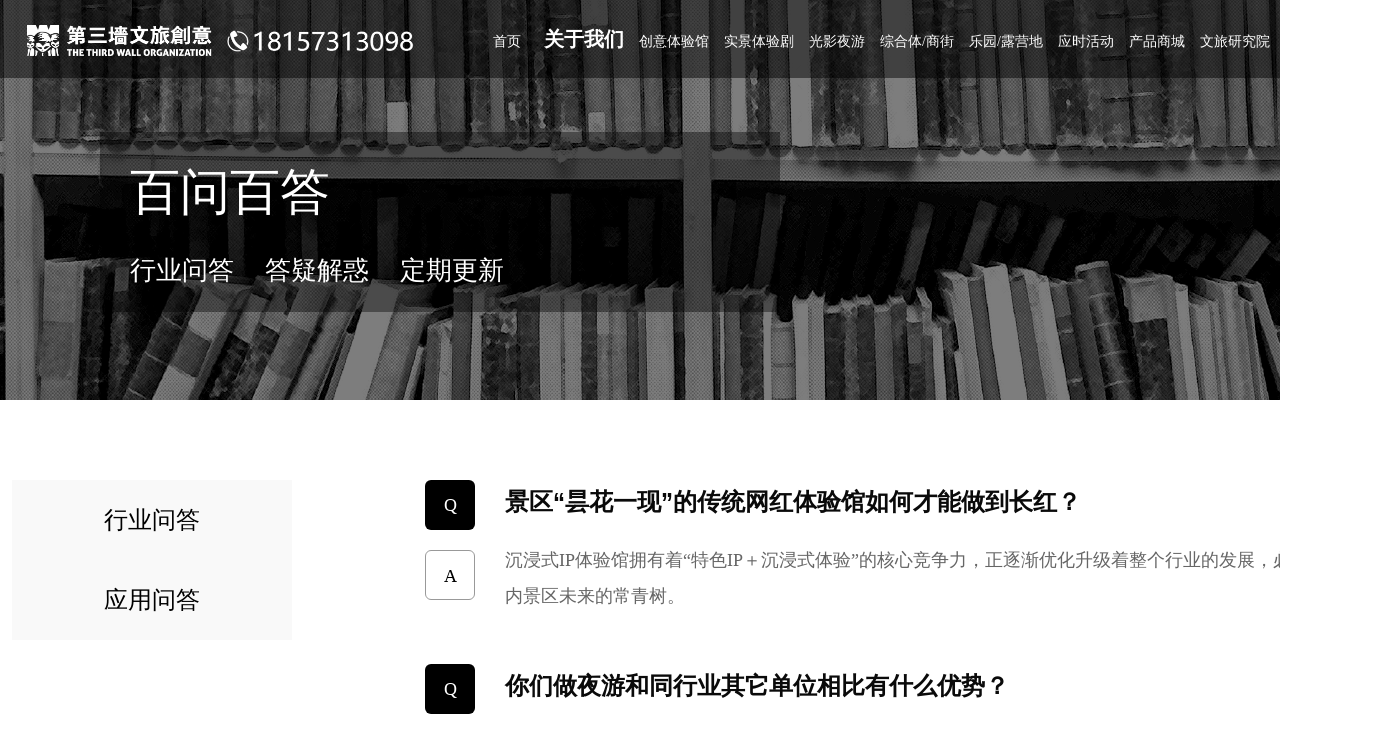

--- FILE ---
content_type: text/html; charset=utf-8
request_url: http://d3qiang.com/front/about/sercenter.html
body_size: 6413
content:
<!DOCTYPE html>
<html lang="zxx">

<head>
    <!-- meta tag -->
    <meta charset="utf-8">
    <title>第三墙文旅创意【官网】互动体验项目设计与建设专业服务商丨文化科技装置产品生产商丨超级IP价值理论的践行者丨热门创意体验馆推荐丨景区沉浸式夜游系列丨灯光艺术节丨数字光影秀丨文旅商综合体策划方案丨网红露营地微度假丨新款无动力主题乐园定制</title>
     <meta name="description" content="">
    <meta name="keywords" content="第三墙文旅创意,文旅创意【官网】互动体验项目设计与建设专业服务商丨文化科技装置产品生产商丨超级IP价值理论的践行者丨热门创意体验馆推荐丨景区沉浸式夜游系列丨灯光艺术节丨数字光影秀丨文旅商综合体策划方案丨网红露营地微度假丨新款无动力主题乐园定制">
    <!-- responsive tag -->
    <meta http-equiv="x-ua-compatible" content="ie=edge">
    <meta name="viewport" content="width=device-width, initial-scale=1">
    <!-- favicon -->
    <link rel="apple-touch-icon" href="apple-touch-icon.png">
    <link rel="shortcut icon" type="image/x-icon" href="/static/assets/images/fav.png">
       <link rel="shortcut icon" type="image/x-icon" href="/static/assets/images/fav.png">
    <!-- Bootstrap v4.4.1 css -->
    <link rel="stylesheet" type="text/css" href="/static/assets/css/bootstrap.min.css">
    <!-- font-awesome css -->
    <link rel="stylesheet" type="text/css" href="/static/assets/css/font-awesome.min.css">
    <!-- flaticon css -->
    <link rel="stylesheet" type="text/css" href="/static/assets/fonts/flaticon.css">
    <!-- animate css -->
    <link rel="stylesheet" type="text/css" href="/static/assets/css/animate.css">
    <link rel="stylesheet" type="text/css" href="/static/assets/css/slider.css">
    <link rel="stylesheet" type="text/css" href="/static/assets/css/swiper.min.css">
    <!-- owl.carousel css -->
    <link rel="stylesheet" type="text/css" href="/static/assets/css/owl.carousel.css">
    <!-- off canvas css -->
    <link rel="stylesheet" type="text/css" href="/static/assets/css/off-canvas.css">
    <!-- magnific popup css -->
    <link rel="stylesheet" type="text/css" href="/static/assets/css/magnific-popup.css">
    <!-- Main Menu css -->
    <link rel="stylesheet" href="/static/assets/css/rsmenu-main.css">
    <!-- spacing css -->
    <link rel="stylesheet" type="text/css" href="/static/assets/css/rs-spacing.css">
    <!-- style css -->
    <link rel="stylesheet" type="text/css" href="/static/assets/css/style.css">
    <!-- This stylesheet dynamically changed from style.less -->
    <!-- responsive css -->
    <link rel="stylesheet" type="text/css" href="/static/assets/css/responsive.css">

    <link rel="stylesheet" type="text/css" href="/static/assets/css/slider/normalize.css">
    <link rel="stylesheet" type="text/css" href="/static/assets/css/slider/slider.css">




</head>

<body class="defult-home" >

    <div class="offwrap"></div>

    <!--Preloader start here-->
    <div id="pre-load">
        <div id="loader" class="loader">
            <div class="loader-container">
                <div class='loader-icon'><img src="/static/assets/images/fav.png" alt=""></div>
            </div>
        </div>
    </div>
    <!--Preloader area end here-->

    <!-- Main content Start -->
    <div class="main-content" style="min-width: 1400px;">

        <!--Full width header Start-->
        <div class="full-width-header">
             <!--Header Start-->
 <style>
 .page-btn .pager li{display: inline;}
 .pagination{display: flex;justify-content: center}
/*.page-btn   a:hover{color: #000!important; background: #fff;}*/
    /*.page-btn   a:first-child{font-size: 12px;color: #000; padding: 16px 6px;background: #fff;border-radius: 100px; margin-right: 10px;}*/    
        /*.page-btn .active span{display:block;font-size: 16px;color: #454545; border: 1px solid #454545; padding: 0 6px;margin-right:20px;}*/
    .page-btn li:first-child span{color: #fff; border: 0;font-size:29px;}
    .page-btn li:first-child a{color: #fff; border: 0;font-size:29px;}
    .page-btn li:last-child a{color: #fff; border: 0;font-size:29px;}
    .page-btn li:last-child a{color: #fff; border: 0;font-size:29px;}
     .page-btn a{display:block;font-size: 16px;color: #454545; border: 1px solid #454545; padding: 0 6px;margin-right: 20px;}
     .page-btn .active span{display:block;font-size: 16px;color: #fff; border: 1px solid #fff; padding: 0 6px;margin-right:20px;}
     .page-btn .disabled span{display:block;font-size: 16px;color: #fff; border: 0; padding: 0 6px;margin-right: 20px;}
.page-btn .disabled{cursor: not-allowed }
.page-btn span{width:35px;height:35px;line-height: 35px;display: block;text-align: center}
.page-btn a{width:35px;height:35px;line-height: 35px;display: block;text-align: center}
.current-menu-item-active a{
    /*color: black !important;*/
    font-weight: bold !important;
    font-size: 20px !important;
}

</style>
            <header id="rs-header" class="rs-header header-transparent">
                <!-- Menu Start -->
                <div class="menu-area menu-sticky">
                    <div class="container custom">
                        <div class="row-table">
                            <div class="col-cell header-logo">
                                <div class="logo-area">
                                    <a href="/front/index/index.html">
                                        <img class="normal-logo" src="/static/assets/images/logo5.png" alt="logo">
                                        <img class="sticky-logo" src="/static/assets/images/logo5.png" alt="logo">
                                    </a>
                                </div>
                            </div>
                            <div class="col-cell">
                                <div class="rs-menu-area">
                                    <div class="main-menu">
                                        <div class="mobile-menu hidden-md">
                                            <a class="rs-menu-toggle" id="nav-expander2">
                                                <span class="dot1 nav-dots"></span>
                                                <span class="dot2 nav-dots"></span>
                                                <span class="dot3 nav-dots"></span>
                                                <span class="dot4 nav-dots"></span>
                                            </a>
                                        </div>
                                        <nav class="rs-menu hidden-md">

                                            <ul class="nav-menu">
                                               

                                               
                                                <li class="current-menu-item "><a href="/front/index/index.html">首页</a></li>
                                                <li class="current-menu-item-active"><a href="/front/about/index.html">关于我们</a></li>
                                                <li class=""><a href="/front/createive/index.html">创意体验馆</a></li>
                                                <li class=""><a href="/front/live_show/index.html">实景体验剧</a></li>
                                                <li class=""><a href="/front/noctivagation/index.html">光影夜游</a></li>
                                              <!--   <li><a href="/front/respro/index.html">研学拓展</a></li> -->
                                              <li class=""><a href="/front/respro/index.html">综合体/商街</a></li>
                                                <li class=""><a href="/front/paradise/index.html">乐园/露营地</a></li>
                                                <li class=""><a href="/front/tproduct/index.html">应时活动</a></li>
                                                <li class=""><a href="/front/product/index.html">产品商城</a></li>
                                                <li class=""><a href="/front/research/index.html">文旅研究院</a></li>
                                                <li class=""><a href="/front/results/index.html">案例成果</a></li>
                                            </ul>
                                            <!-- //.nav-menu -->
                                        </nav>
                                    </div>
                                    <!-- //.main-menu -->
                                </div>
                            </div>
                            <!-- <div class="col-cell">
                                    <div class="expand-btn-inner">
                                        <ul>
                                            <li class="search-parent">
                                                <a class="hidden-xs rs-search" data-target=".search-modal" data-toggle="modal" href="#">
                                                    <i class="flaticon-search"></i>
                                                </a>
                                            </li>
                                        </ul>
                                    </div>
                                </div> -->
                        </div>
                    </div>
                </div>
            </header>
            <!--Header End-->
        </div>
        <!--Full width header End-->

        <!-- Top background Start -->
        <div class="top-bg">
            <div class="container">
                <div class="text">
                    <h3>百问百答</h3>
                    <p>
                    <span>行业问答</span>
                    <span>答疑解惑</span>
                    <span>定期更新</span>
                    </p>
                </div>
            </div>
        </div>
        <!-- Top background End -->
        <div class="ask-answer container">
            <div class="tab-lf">
                <ul>
                                        <li class=""  onclick="window.location.href='/front/about/sercenter/typeid/1.html'"">行业问答</li>
                                         <li class=""  onclick="window.location.href='/front/about/sercenter/typeid/2.html'"">应用问答</li>
                                         
                </ul>
            </div>
            <div class="cont-rl">
                <ul style="min-height: 600px">
                                        <li class="list">
                        <div class="qs">
                            <div class="qabg">Q</div>
                            <h4>景区“昙花一现”的传统网红体验馆如何才能做到长红？</h4>
                        </div>
                        <div class="as">
                            <div class="qabg">A</div>
                            <div class="txt-c">
                                <p>沉浸式IP体验馆拥有着“特色IP＋沉浸式体验”的核心竞争力，正逐渐优化升级着整个行业的发展，必将成为国内景区未来的常青树。</p>                            </div>
                        </div>
                    </li>
                                         <li class="list">
                        <div class="qs">
                            <div class="qabg">Q</div>
                            <h4>你们做夜游和同行业其它单位相比有什么优势？</h4>
                        </div>
                        <div class="as">
                            <div class="qabg">A</div>
                            <div class="txt-c">
                                <p>【十五年行业经验】从第一代夜游产品到第三代，见证了夜游发展与变化；</p><p>【一流的创意团队】40人的创意团队，为您构建从概念到落地的全流程服务；</p><p>【完善的服务体系】八大服务体系，为项目保驾护航，打造项目最牛性价比；</p><p>【前卫的呈现技术】3000㎡自建厂房+超百人技术队伍，用最好的技术呈现最完美的创意</p><p><br/></p>                            </div>
                        </div>
                    </li>
                                         <li class="list">
                        <div class="qs">
                            <div class="qabg">Q</div>
                            <h4>“沉浸式光影夜游”有哪些主题？</h4>
                        </div>
                        <div class="as">
                            <div class="qabg">A</div>
                            <div class="txt-c">
                                <p>第三墙根据不同的景区特色以及旅游需求将夜游分为了分为山水、古城、森林、公园、溶洞五大场景，通过历史文化、神话传说、古典名著、科幻梦境、国漫印象、童幻探秘、红色精神七大主题内容丰富夜游体验</p>                            </div>
                        </div>
                    </li>
                                         
                </ul>
               
            </div>
        </div>
         <div class="page-btn pt-70" style="text-align: right; overflow: hidden; height: 120px;">
                    <ul class="pagination"><li class="disabled"><span>&laquo;</span></li> <li class="active"><span>1</span></li><li><a href="/front/about/sercenter.html?page=2">2</a></li><li><a href="/front/about/sercenter.html?page=3">3</a></li> <li><a href="/front/about/sercenter.html?page=2">&raquo;</a></li></ul>                </div>
                <div style="height:80px"></div>
    </div>
<style type="text/css">

.page-btn .disabled span{display:block;font-size: 16px;color: #000!important; border: 0; padding: 0 6px;margin-right: 20px;}
         .page-btn .active span{display:block;font-size: 16px;color: #fff; border: 1px solid #454545; padding: 0 6px;margin-right:20px;background: #454545!important}
            .page-btn li:first-child span{color: #000; border: 0;font-size:29px;}
             .page-btn li:first-child a{color: #000; border: 0;font-size:29px;}
    .page-btn li:last-child a{color: #000; border: 0;font-size:29px;}
    .page-btn li:last-child span{color: #000; border: 0;font-size:29px;}
</style>
    <!-- Main content End -->

   <!--Footer Start -->
<style>
    .address_content p{margin:0 0 0!important;line-height: 1.5 !important}
</style>
    <footer id="rs-footer" class="rs-footer style1">
        <div class="footer-top">
            <div class="container">
                <div class="row" style="flex-wrap: nowrap;">
                    <div class="col-lg-3 pl-60 footer-widget pr-65 md-pr-15">
                        <div class="footer-logo">
                            <a href="index.html"><img src="http://d3qiang.com/uploads/20220609/e8611e039856d9959b9ba5741f5f9a40.png" alt=""></a>
                        </div>
                    </div>
                    <div class="col-lg-6 md-pl-15 container">
                        <div class="row">
                            <ul class="address-widget col-lg-7" style="font-size: 12px;">
                                <li>
                                    <i><img src="/static/assets/images/icon/01-icon.png" alt="" style="width: 100%;"></i>
                                    <div class="desc address_content"><p style="line-height: normal;"><strong><span style="font-size: 14px;">公司总部：</span></strong></p><p style="line-height: normal;"><span style="font-size: 14px;">山西省晋中市榆次区北辰广场</span></p><p style="line-height: normal;"><strong><span style="font-size: 14px;">生产中心：</span></strong></p><p style="line-height: normal;"><span style="font-size: 14px;">山西省晋中市平遥古城东外环路北海变压器厂院内</span></p><p style="line-height: normal;"><strong><span style="font-size: 14px;">云南分部：</span></strong></p><p style="line-height: normal;"><span style="font-size: 14px;">云南省昆明市盘龙区白塔路407号意识足迹文化艺术园</span></p><p style="line-height: normal;"><strong><span style="font-size: 14px;">山东分部：</span></strong></p><p style="line-height: normal;"><span style="font-size: 14px;">山东省济南市槐荫区一路发祥一号公馆512室-513室</span></p><p style="line-height: normal;"><strong><span style="font-size: 14px;">海南分部：</span></strong></p><p style="line-height: normal;"><span style="font-size: 14px;">海南省三亚市景山花园9栋601室-603室</span></p></div>
                                </li>
                                <!-- <li>
                                    <i><img src="/static/assets/images/icon/iocn02.png" alt="" style="width: 72%;"></i>
                                    <div class="desc">
                                        <a href="#">服务咨询：<span style="font-size: 20px;">400-006-2206</span></a>
                                    </div>
                                </li> -->
                                <li>
                                    <i><img src="/static/assets/images/icon/03-icon.png" alt="" style="width: 100%;"></i>
                                    <div class="desc" style="font-weight: bold;">
                                        联系方式：<span style="font-size: 20px;">181-5731-3098&nbsp;&nbsp;&nbsp;&nbsp;155-8175-8833</span>
                                    </div>
                                </li>
                            </ul>
                            <ul class="address-widget col-lg-5" style="font-size: 12px;">
                                <li>
                                    <i><img src="/static/assets/images/icon/04-icon.png" alt="" style="width: 100%;"></i>
                                    <div class="desc" style="font-weight: bold;">
                                        <a href="#">电子邮箱：d3qiang@163.com</a>
                                    </div>
                                </li>
                                <li>
                                    <i><img src="/static/assets/images/icon/05-icon.png" alt="" style="width: 100%;"></i>
                                    <div class="desc" style="font-weight: bold;" id="ewm">
                                        关注我们：
                                        <img class="show-wb" src="/static/assets/images/icon/weibo.png" alt="">
                                        <div class="webo-ewm"><img src="http://d3qiang.com/uploads/20220627/de4ca718a9867dd4f39bc5c28750062a.jpg"></div>
                                        <img class="show-dy" src="/static/assets/images/icon/douyin.png" alt="">
                                        <div class="douyin-ewm"><img src="http://d3qiang.com/uploads/20220609/902b790db2a43b71135623fa1472672a.jpg"></div>
                                        <img class="show-cai" src="/static/assets/images/icon/cai.png" alt="">
                                        <div class="cai-ewm"><img src="http://d3qiang.com/"></div>
                                    </div>
                                </li>
                            </ul>
                        </div>

                    </div>
                    <div class="col-lg-3 pl-40 md-pl-15" style="border: none;">
                        <ul class="erweima">
                            <li><img src="http://d3qiang.com/uploads/20220706/49dedd8a50dc90cb01689988319933c6.jpg" alt=""><span>微信客服①</span></li>
                            <li><img src="http://d3qiang.com/uploads/20220706/9b5bececb4676ba773ebe09c7f902483.jpg" alt=""><span>微信客服②</span></li>
                        </ul>
                    </div>
                </div>
            </div>
        </div>
        <div class="footer-bottom">
            <div class="container">
                <div class="col-lg-12 text-lg-right text-center md-mb-10 order-last">
                    <ul class="copy-right-menu" style="text-align: center;">
                        <li><a href="/front/index/index.html">回到首页</a></li>
                        <li><a href="/front/about/index.html">关于我们</a></li>
                        <li><a href="/front/about/sercenter.html">服务中心</a></li>
                        <li><a href="/front/product/index.html">产品商城</a></li>
                        <li><a href="/front/about/about02.html">联系我们</a></li>
                    </ul>
                </div>
            </div>
            <div class="container">
                <div class="y-middle">
                    <div class="col-lg-12">
                        <div class="copyright text-lg-left text-center">
                            <p class="white-color" style="width: 100%; text-align: center;">Copyright@2018 JK Design.All right reserved</p>
                        </div>
                    </div>

                </div>
            </div>

        </div>
    </footer>
    <!-- Footer End -->

    <!-- start scrollUp  -->
    <div id="scrollUp" class="orange-color">
        <div class="tel">181-5731-3098</div>
        <div class="tel-ewm">
            <img src="http://d3qiang.com/" alt="">
            <!-- <p>181-5731-3098</p> -->
        </div>
        <ul class="scro-bar">
            <li id="scrollTop" class="fa"><img src="/static/assets/images/icon/top-icon.png" alt=""></li>
            <li class="hover-btn tt"><img src="/static/assets/images/icon/phone-icon.png" alt=""></li>
            <li class="hover-btn tt-ewm"><img src="/static/assets/images/icon/weixin-icon.png" alt=""></li>
            <li>
                <a data-target=".search-modal" data-toggle="modal" href="#"><img src="/static/assets/images/icon/search_icon.png" alt=""></a>
            </li>
            <!-- <li>
                <a><img src="/static/assets/images/icon/point_icon.png" alt=""></a>
            </li> -->
            <!-- <li><a href="javascript:history.go(-1)"><img src="/static/assets/images/icon/back-icon.png" alt=""></a></li>
            </ul> -->
            <!-- <i class="fa fa-angle-up"></i> -->
    </div>
    <!-- End scrollUp  -->

    <!-- Search Modal Start -->
    <div aria-hidden="true" class="modal fade search-modal" role="dialog" tabindex="-1">
        <button type="button" class="close" data-dismiss="modal" aria-label="Close">
              <span class="flaticon-cross"></span>
            </button>
        <div class="modal-dialog modal-dialog-centered">
            <div class="modal-content">
                <div class="search-block clearfix">
                    <form>
                        <div class="form-group">
                            <input class="form-control" placeholder="嗨！一起来探索" type="text" required="">
                            <button type="submit"><i class="flaticon-search"></i></button>
                        </div>
                    </form>
                </div>
            </div>
        </div>
    </div>




    <!-- modernizr js -->
    <script src="/static/assets/js/modernizr-2.8.3.min.js"></script>
    <!-- jquery latest version -->
    <script src="/static/assets/js/jquery.min.js"></script>
    <!-- Bootstrap v4.4.1 js -->
    <script src="/static/assets/js/bootstrap.min.js"></script>
    <!-- op nav js -->
    <script src="/static/assets/js/jquery.nav.js"></script>
    <!-- isotope.pkgd.min js -->
    <script src="/static/assets/js/isotope.pkgd.min.js"></script>
    <!-- owl.carousel js -->
    <script src="/static/assets/js/owl.carousel.min.js"></script>
    <!-- wow js -->
    <script src="/static/assets/js/wow.min.js"></script>
    <!-- Skill bar js -->
    <script src="/static/assets/js/skill.bars.jquery.js"></script>
    <!-- imagesloaded js -->
    <script src="/static/assets/js/imagesloaded.pkgd.min.js"></script>
    <!-- waypoints.min js -->
    <script src="/static/assets/js/waypoints.min.js"></script>
    <!-- counterup.min js -->
    <script src="/static/assets/js/jquery.counterup.min.js"></script>
    <!-- magnific popup js -->
    <script src="/static/assets/js/jquery.magnific-popup.min.js"></script>
    <!-- pointer js -->
    <script src="/static/assets/js/pointer.js"></script>
    <!-- contact form js -->
    <script src="/static/assets/js/contact.form.js"></script>

    <script src="/static/assets/js/swiper.min.js"></script>
    <script src="/static/assets/js/swiper.animate.min.js"></script>
    <!-- main js -->
    <script src="/static/assets/js/main.js"></script>
    <script>
        autoPlayAudio("myVideo");

        function autoPlayAudio(id) {
            var video = document.getElementById(id); //video标签id=media

            if (window.WeixinJSBridge) {
                WeixinJSBridge.invoke('getNetworkType', {}, function(e) {
                    video.load();
                    video.play();
                }, false);
            } else {
                document.addEventListener("WeixinJSBridgeReady", function() {
                    WeixinJSBridge.invoke('getNetworkType', {}, function(e) {
                        video.load();
                        video.play();
                    });
                }, false);
            }
            video.load();
            video.play();

            return false;
        }
    </script>
</body>

</html>

--- FILE ---
content_type: text/css
request_url: http://d3qiang.com/static/assets/fonts/flaticon.css
body_size: 780
content:
@font-face {
    font-family: "Flaticon";
    src: url("./Flaticon.eot");
    src: url("./Flaticon.eot?#iefix") format("embedded-opentype"), url("./Flaticon.woff2") format("woff2"), url("./Flaticon.woff") format("woff"), url("./Flaticon.ttf") format("truetype"), url("./Flaticon.svg#Flaticon") format("svg");
    font-weight: normal;
    font-style: normal;
}

@media screen and (-webkit-min-device-pixel-ratio:0) {
    @font-face {
        font-family: "Flaticon";
        src: url("./Flaticon.svg#Flaticon") format("svg");
    }
}

[class^="flaticon-"]:before,
[class*=" flaticon-"]:before,
[class^="flaticon-"]:after,
[class*=" flaticon-"]:after {
    font-family: Flaticon;
    font-size: 20px;
    font-style: normal;
    margin-left: 20px;
}

.flaticon-best:before {
    content: "\f100";
}

.flaticon-flower:before {
    content: "\f101";
}

.flaticon-timer:before {
    content: "\f102";
}

.flaticon-suitcase:before {
    content: "\f103";
}

.flaticon-chess-piece:before {
    content: "\f104";
}

.flaticon-clock:before {
    content: "\f105";
}

.flaticon-time-call:before {
    content: "\f106";
}

.flaticon-phone:before {
    content: "\f107";
}

.flaticon-call:before {
    content: "\f108";
}

.flaticon-email:before {
    content: "\f109";
}

.flaticon-location:before {
    content: "\f10a";
}

.flaticon-send:before {
    content: "\f10b";
}

.flaticon-bag:before {
    content: "\f10c";
}

.flaticon-supermarket:before {
    content: "\f10d";
}

.flaticon-basket:before {
    content: "\f10e";
}

.flaticon-shopping-bag:before {
    content: "\f10f";
}

.flaticon-right-arrow:before {
    content: url('../images/banner/right.png');
}

.flaticon-left-arrow:before {
    content: url('../images/banner/left.png');
}

.flaticon-back:before {
    content: "\f112";
}

.flaticon-right-arrow-1:before {
    content: "\f113";
}

.flaticon-next:before {
    content: "\f114";
}

.flaticon-back-1:before {
    content: "\f115";
}

.flaticon-upload:before {
    content: "\f116";
}

.flaticon-next-1:before {
    content: "\f117";
}

.flaticon-ui:before {
    content: "\f118";
}

.flaticon-next-2:before {
    content: "\f119";
}

.flaticon-back-2:before {
    content: "\f11a";
}

.flaticon-play-button:before {
    content: "\f11b";
}

.flaticon-play-button-1:before {
    content: "\f11c";
}

.flaticon-picture:before {
    content: "\f11d";
}

.flaticon-image:before {
    content: "\f11e";
}

.flaticon-gallery:before {
    content: "\f11f";
}

.flaticon-pictures:before {
    content: "\f120";
}

.flaticon-unlink:before {
    content: "\f121";
}

.flaticon-link:before {
    content: "\f122";
}

.flaticon-link-1:before {
    content: "\f123";
}

.flaticon-link-2:before {
    content: "\f124";
}

.flaticon-speaker:before {
    content: "\f125";
}

.flaticon-speaker-1:before {
    content: "\f126";
}

.flaticon-picture-1:before {
    content: "\f127";
}

.flaticon-picture-2:before {
    content: "\f128";
}

.flaticon-right-quote:before {
    content: "\f129";
}

.flaticon-error:before {
    content: "\f12a";
}

.flaticon-cross:before {
    content: "\f12b";
}

.flaticon-search:before {
    content: "\f12c";
}

.flaticon-shopping-bag-1:before {
    content: "\f12d";
}

.flaticon-eye:before {
    content: "\f12e";
}

.flaticon-user:before {
    content: "\f12f";
}

.flaticon-user-1:before {
    content: "\f130";
}

.flaticon-clock-1:before {
    content: "\f131";
}

.flaticon-comment:before {
    content: "\f132";
}

.flaticon-folder:before {
    content: "\f133";
}

.flaticon-price-tag:before {
    content: "\f134";
}

--- FILE ---
content_type: text/css
request_url: http://d3qiang.com/static/assets/css/slider.css
body_size: 914
content:
* {
	margin: 0;
	padding: 0;
	font-family: "microsoft yahei";
}

img {
	border: none;
}

a {
	text-decoration: none;
}

ol,
ul {
	list-style: none;
}

div {
	display: block;
}

.w1200 {
	max-width: 1500px;
	width: 1500px;
	margin: 0 auto;
	position: relative;
	top: 150px;
}

.pa {
	position: absolute;
	font-size: 80px;
}

.swiper-banner {
	width: 100%;
	height: 900px;
}

.swiper-banner .swiper-slide {
	width: 100%;
	height: 900px;
	color: #fff;
	display: block;
}

.swiper-banner .swiper-slide .wrap {
	height: 520px;
}

.swiper-banner .swiper-slide .sl-left {
	top: 170px;
	left: 40px;
	width: 100%;
}

.swiper-banner .swiper-slide .t1 {
	top: 0px;
	left: 0px;
	font-size: 80px;
}

.swiper-banner .swiper-slide .t2 {
	top: 100px;
	left: 0px;
	font-size: 52px;
}

.swiper-banner .swiper-slide .t3 {
	top: 180px;
	left: 0px;
	font-size: 30px;
}

.swiper-banner .swiper-slide .btn {
	width: 170px;
	height: 40px;
	line-height: 40px;
	left: 00px;
	top: 160px;
	border: 1px solid #fff;
	border-radius: 2px;
	font-size: 16px;
	text-align: center;
}

.swiper-banner .swiper-slide .img1 {
	top: 110px;
	left: 490px;
}

.swiper-banner .swiper-slide .img2 {
	top: 0px;
	left: 700px;
}

.swiper-banner .swiper-slide .img3 {
	top: 100px;
	left: 650px;
}

.swiper-banner .swiper-slide.slide1 {
	background: url(../images/banner/banner01.jpg) no-repeat center top #070E2A;
}

.swiper-banner .swiper-slide.slide2 {
	background: url(../images/banner/banner02.jpg) no-repeat center top #1A0844;
}

.swiper-banner .swiper-slide.slide3 {
	background: url(../images/banner/banner03.jpg) no-repeat center top #06195E;
}

.swiper-banner .swiper-slide.slide4 {
	background: url(../images/banner/banner04.jpg) no-repeat center top #21202E;
}

.swiper-banner .swiper-slide.slide5 {
	background: url(../images/banner/banner05.jpg) no-repeat center top #033045;
}
.swiper-banner .swiper-slide.slide6 {
	background: url(../images/banner/banner06.jpg) no-repeat center top #033045;
}
.swiper-banner .swiper-slide.slide7 {
	background: url(../images/banner/banner07.jpg) no-repeat center top #033045;
}

.swiper-banner .swiper-pagination {
	bottom: 80px!important;
}
.swiper-pagination-white .swiper-pagination-bullet-active {
    background: #ffffff !important;
}
.swiper-banner .swiper-pagination .swiper-pagination-bullet {
	width: 40px;
	height: 4px;
	border-radius: 0;
}

.swiper-banner .swiper-nav {
	width: 100%;
	height: 100px;
	background: rgba(233, 233, 233, 0.05);
	left: 0;
	bottom: 0;
	z-index: 999;
}

.swiper-banner .swiper-nav li {
	color: #fff;
	width: 239px;
	height: 100px;
	border-right: 1px solid rgba(233, 233, 233, 0.05);
	float: left;
	cursor: pointer;
}

.swiper-banner .swiper-nav li .icon {
	width: 65px;
	height: 100px;
	display: flex;
	float: left;
	justify-content: center;
	align-items: center;
}

.swiper-banner .swiper-nav li .info {
	float: left;
	width: 174px;
	height: 100px;
}

.swiper-banner .swiper-nav li .info div {
	padding-top: 30px;
	font-size: 16px;
	padding-bottom: 5px;
}

.swiper-banner .swiper-nav li .info p {
	color: #c3c3c3;
	font-size: 14px;
}

.swiper-banner .swiper-nav li.active {
	background: rgba(233, 233, 233, 0.05);
}

.swiper-banner .swiper-nav li:nth-child(5) {
	border-right: none;
}

--- FILE ---
content_type: text/css
request_url: http://d3qiang.com/static/assets/css/style.css
body_size: 43840
content:
@charset "utf-8";
html,
body {
    font-size: 15px;
    color: #454545;
    font-family: 'Montserrat', sans-serif;
    vertical-align: baseline;
    line-height: 26px;
    font-weight: 400;
    overflow-x: hidden;
    min-width: 1000px;
}

img {
    max-width: 100%;
    height: auto;
}

p {
    margin: 0 0 26px;
    line-height: 1.8;
}

h1,
h2,
h3,
h4,
h5,
h6 {
    font-family: 'Montserrat', sans-serif;
    color: #0a0a0a;
    margin: 0 0 26px;
    line-height: 1.2;
}

h1 {
    font-size: 70px;
    font-weight: 700;
}

h2 {
    font-size: 36px;
    font-weight: 700;
}

h3 {
    font-size: 28px;
    font-weight: 700;
}

h4 {
    font-size: 24px;
    font-weight: 700;
}

h5 {
    font-size: 18px;
    font-weight: 700;
}

h6 {
    font-size: 16px;
    font-weight: 700;
}

.no-border {
    border: none !important;
}

.uppercase {
    text-transform: uppercase !important;
}

.capitalize {
    text-transform: capitalize !important;
}

.extra-bold {
    font-weight: 800 !important;
}

.gray-bg {
    background: #ffffff;
}

.gray-bg2 {
    background: #fdfafb;
}

.gray-bg3 {
    background: #010921;
}

.gray-bg4 {
    background: #0d152d;
}

.gray-bg5 {
    background: #faf3f3;
}

.gray-bg6 {
    background: #F9F9F9;
}

.black-bg {
    background: #000000;
}

.black-bg2 {
    background: #0c0b0b;
}

.blue-light {
    background: #f00;
}

.white-color {
    color: #ffffff !important;
}

.title-color {
    color: #0a0a0a !important;
}

.body-color {
    color: #454545 !important;
}

.white-bg {
    background: #fff;
}

a {
    color: #ce1446;
    transition: all 0.3s ease;
    text-decoration: none !important;
    outline: none !important;
}

a:active,
a:hover {
    text-decoration: none;
    outline: 0 none;
    color: #ce1446;
}

ul {
    list-style: outside none none;
    margin: 0;
    padding: 0;
}

.clear {
    clear: both;
}

::-moz-selection {
    background: #ce1446;
    text-shadow: none;
    color: #ffffff;
}

::selection {
    background: #ce1446;
    text-shadow: none;
    color: #ffffff;
}

.bg1 {
    background-color: #ffffff;
    background-repeat: no-repeat;
    background-position: center center;
}

.bg2 {
    /* background: url(../images/bg/testi-bg.jpg); */
    background: #000;
    background-repeat: no-repeat;
    background-position: center center;
    background-size: cover;
}

.bg3 {
    background: url(../images/bg/dark-bg.jpg);
    background-repeat: no-repeat;
    background-position: center center;
    background-size: cover;
}

.bg4 {
    background-image: url(../images/bg/services-bg2.jpg);
    background-repeat: no-repeat;
    background-position: center center;
    background-size: cover;
}

.bg5 {
    background-image: url(../images/bg/testi-bg2.jpg);
    background-repeat: no-repeat;
    background-position: center center;
    background-size: cover;
}

.bg6 {
    background-image: url(../images/bg/counter_bg.jpg);
    background-repeat: no-repeat;
    background-position: center center;
    background-size: cover;
}

.bg7 {
    background-image: url(../images/bg/video-bg.jpg);
    background-repeat: no-repeat;
    background-position: center center;
    background-size: cover;
}

.bg8 {
    background-image: url(../images/bg/services-bg2.jpg);
    background-repeat: no-repeat;
    background-position: center center;
    background-size: cover;
}

.bg9 {
    background-color: #000000;
    background-image: url(../images/counter/1.jpg);
    background-repeat: no-repeat;
    background-size: cover;
}

.bg10 {
    background-image: url(../images/bg/servies-bg2.png);
    background-position: top left;
    background-repeat: no-repeat;
}

.bg11 {
    background-image: url(../images/bg/video-bg.png);
    background-position: left center;
    background-repeat: no-repeat;
}

.bg12 {
    background-image: url(../images/bg/testimonial-bg.png);
    background-position: top right;
    background-repeat: no-repeat;
}

.bg13 {
    background-image: url(../images/bg/about-bg15.jpg);
    background-position: top left;
    background-size: cover;
}

.bg14 {
    background-image: url(../images/bg/features-bg15.jpg);
    background-position: bottom left;
    background-repeat: no-repeat;
    background-size: cover;
}

.bg15 {
    background-image: url(../images/bg/services-bg15.jpg);
    background-repeat: no-repeat;
}

.bg16 {
    background-image: url(../images/bg/testi-bg15.jpg);
    background-repeat: no-repeat;
    background-size: cover;
}

.offwrap {
    cursor: url(../images/close.png), auto;
    width: 100%;
    left: 100%;
    transition: all 0.8s ease-out 0s;
    position: fixed;
    background: #fff;
    height: 100vh;
    top: 0;
    bottom: 0;
    opacity: .6;
    z-index: 222;
}

body.nav-expanded .offwrap {
    left: 0%;
    transition: all 0.8s ease-out 0s;
}

.bg-unset {
    background: unset !important;
}

.rs-menu-toggle {
    color: #ce1446;
    text-align: right;
}

button {
    cursor: pointer;
}

.glyph-icon:before {
    margin: 0;
}

.z-index-1 {
    position: relative;
    z-index: 1;
}

ul.services-list li a {
    display: block;
    border: 2px solid #e8e8e8;
    padding: 16px 18px;
    transition: all .5s ease;
    border-radius: 5px;
    position: relative;
    font-size: 16px;
    font-weight: 700;
    color: #0a0a0a;
    margin-bottom: 15px;
}

ul.services-list li a:before {
    content: "\f113";
    position: absolute;
    right: 12px;
    top: 16px;
    font-family: Flaticon;
    color: #1c1b1b;
}

ul.services-list li a:hover,
ul.services-list li a.active {
    background-image: linear-gradient(250deg, #1273eb 19%, #03228f 100%);
    color: #ffffff;
    border-radius: 5px;
    border-color: #1273eb;
}

ul.services-list li a:hover:before,
ul.services-list li a.active:before {
    color: #ffffff;
}

ul.listing-style li {
    margin-bottom: 7px;
}

ul.listing-style li i {
    color: #03228F;
    font-size: 24px;
    line-height: 31px;
    margin-right: 10px;
}

ul.rs-features-list li {
    margin: 0px 0px 21px 0px;
}

ul.rs-features-list li i {
    color: #fff;
    background-color: transparent;
    background-image: linear-gradient(180deg, #dd4c23 0%, #f27c1e 100%);
    padding: 10px 10px 10px 10px;
    margin: 0px 20px 0px 0px;
    border-radius: 50px 50px 50px 50px;
}

ul.rs-features-list li span {
    color: #575757;
    font-size: 18px;
    font-weight: 600;
    text-decoration: underline;
}

ul.rs-features-list li span:hover {
    color: #FC4F29;
}

input:focus,
select:focus,
textarea:focus,
button:focus {
    outline: none !important;
}

.pagination-part {
    display: inline-block;
    border: 1px solid #f9f9f9;
    padding: 11px 0;
    border-radius: 3px;
    box-shadow: 0 0 30px rgba(0, 0, 0, 0.05);
    background: #fff;
}

.pagination-part li {
    padding: 2px 20px 0 21px;
    line-height: 23px;
    font-size: 18px;
    text-decoration: none;
    transition: all 0.4s ease-in-out 0s;
    text-align: center;
    background: 0 0;
    color: #000;
    display: inline-block;
    vertical-align: top;
    border-right: 1px solid #e6e6e6;
}

.pagination-part li a {
    color: #454545;
}

.pagination-part li:last-child {
    border-right: unset;
}

.pagination-part .next-page {
    position: relative;
    transition: all 0.4s ease-in-out 0s;
    padding-right: 12px;
}

.pagination-part .next-page:before,
.pagination-part .next-page:after {
    content: "\f105";
    position: absolute;
    top: 4px;
    right: 0;
    color: #454545;
    line-height: 16px;
    font-family: fontawesome;
    font-size: 12px;
}

.pagination-part .next-page:before {
    right: 4px;
}

.pagination-part .active a {
    color: #ce1446;
}

.gridFilter button {
    font-size: 16px;
    font-weight: 500;
    background: 0 0 !important;
    color: #0a0a0a;
    display: inline-block;
    transition: .4s;
    outline: 0;
    -webkit-transition: .4s;
    -ms-transition: .4s;
    position: relative;
    padding: 5px 20px;
    border: 0;
    border-radius: 3px;
}

.gridFilter button.active {
    color: #CE1446;
    box-shadow: 0 0 30px #eee;
}

.gridFilter button:hover {
    color: #CE1446;
}

blockquote {
    margin: 35px 0px;
    padding: 40px 60px;
    color: #666;
    position: relative;
    background: rgba(0, 0, 0, 0.01);
    font-weight: normal;
    font-style: italic;
    text-align: left;
    clear: both;
    font-size: 20px;
    font-weight: 400;
    border-radius: 8px;
}

blockquote:before {
    content: "\f129";
    font-size: 35px;
    color: #FD6509;
    padding-bottom: 0;
    display: inline-block;
    font-family: flaticon;
    font-weight: 400;
    text-align: center;
    top: 0;
    background: 0 0;
    transform: rotate(180deg);
}

blockquote cite {
    font-size: 15px;
    display: block;
    margin-top: 10px;
}

blockquote cite:before {
    content: "";
    font-size: 28px;
    color: #ff5421;
    padding-bottom: 0px;
    display: inline-block;
    background: #FD6509;
    height: 2px;
    width: 40px;
    font-weight: 400;
    text-align: center;
    top: -4px;
    margin-right: 10px;
    position: relative;
}

.dots {
    list-style: disc;
    margin: 0 0 1.5em 3em;
}

.arrow-btn {
    position: absolute;
    top: 90%;
    left: 50%;
    transform: translate(-50%, -15%);
}

.arrow-btn a {
    font-weight: 400;
    font-size: 17px;
    border-color: #ffcc00;
    border-style: solid;
    border-width: 1px;
    margin: 0px;
    border-radius: 23px;
    padding: 12px 15px;
    color: #ffcc00;
}

.arrow-btn a span {
    position: absolute;
    display: block;
    top: 50%;
    left: 50%;
    width: 8px;
    height: 8px;
    margin: -4px 0 0 -4px;
    border-radius: 50%;
    background: #ffcc00;
}

.rs-carousel.nav-style1 {
    position: relative;
}

.rs-carousel.nav-style1 .owl-nav {
    display: block;
}

.rs-carousel.nav-style1 .owl-nav .owl-next,
.rs-carousel.nav-style1 .owl-nav .owl-prev {
    position: absolute;
    top: 50%;
    transform: translateY(-50%);
    left: 30px;
    width: 42px;
    height: 42px;
    line-height: 42px;
    border-radius: 50%;
    background: #ce1446;
    text-align: center;
    color: #ffffff;
    transition: all 0.5s;
    transition-delay: 0.70s;
    opacity: 0;
    visibility: hidden;
}

.rs-carousel.nav-style1 .owl-nav .owl-next i:before,
.rs-carousel.nav-style1 .owl-nav .owl-prev i:before {
    content: "\f138";
    font-family: Flaticon;
}

.rs-carousel.nav-style1 .owl-nav .owl-next {
    right: 30px;
    left: unset;
}

.rs-carousel.nav-style1 .owl-nav .owl-next i:before {
    content: "\f137";
}

.rs-carousel.nav-style1:hover .owl-nav .owl-next,
.rs-carousel.nav-style1:hover .owl-nav .owl-prev {
    left: -50px;
    transition-delay: 0s;
    visibility: visible;
    opacity: 1;
}

.rs-carousel.nav-style1:hover .owl-nav .owl-next {
    right: -50px;
    left: unset;
}

.rs-carousel.nav-style2 {
    position: relative;
}

.rs-carousel.nav-style2 .owl-nav {
    display: block;
    position: absolute;
    top: -80px;
    right: 0;
}

.rs-carousel.nav-style2 .owl-nav .owl-prev,
.rs-carousel.nav-style2 .owl-nav .owl-next {
    display: inline-block;
}

.rs-carousel.nav-style2 .owl-nav .owl-prev i,
.rs-carousel.nav-style2 .owl-nav .owl-next i {
    transition: all 0.3s ease;
}

.rs-carousel.nav-style2 .owl-nav .owl-prev i:before,
.rs-carousel.nav-style2 .owl-nav .owl-next i:before {
    font-family: Flaticon;
    font-size: 22px;
}

.rs-carousel.nav-style2 .owl-nav .owl-prev:hover i,
.rs-carousel.nav-style2 .owl-nav .owl-next:hover i {
    color: #ce1446;
}

.rs-carousel.nav-style2 .owl-nav .owl-prev i:before {
    content: "\f134";
}

.rs-carousel.nav-style2 .owl-nav .owl-prev:after {
    content: "/";
    padding: 0 5px 0 5px;
    position: relative;
    top: -3px;
}

.rs-carousel.nav-style2 .owl-nav .owl-next i:before {
    content: "\f133";
}

.rs-carousel .owl-dots {
    text-align: center;
    margin-top: 50px;
}

.rs-carousel .owl-dots .owl-dot {
    width: 25px;
    height: 8px;
    display: inline-block;
    margin: 0 6px;
    padding: 3px 0;
    border-radius: 0;
    border: none;
    transition: all 0.3s ease;
    background: #CE1446;
    box-shadow: 0px 3px 8px 0px rgba(0, 0, 0, 0.25);
}

.rs-carousel .owl-dots .owl-dot:hover,
.rs-carousel .owl-dots .owl-dot.active {
    width: 40px;
    background: #CE1446;
    opacity: 1;
}


/* ------------------------------------
    02. Global Class CSS
---------------------------------------*/

.y-middle {
    display: -ms-flexbox;
    display: -webkit-flex;
    display: flex;
    -ms-flex-wrap: wrap;
    -webkit-flex-wrap: wrap;
    flex-wrap: wrap;
    -ms-flex-align: center;
    -webkit-align-items: center;
    align-items: center;
}

.y-bottom {
    display: -ms-flexbox;
    display: -webkit-flex;
    display: flex;
    -ms-flex-wrap: wrap;
    -webkit-flex-wrap: wrap;
    flex-wrap: wrap;
    -ms-flex-align: flex-end;
    -webkit-align-items: flex-end;
    align-items: flex-end;
}

.project-item .vertical-middle {
    position: relative;
    z-index: 9;
}

.vertical-middle {
    display: table;
    height: 100%;
    width: 100%;
}

.vertical-middle-cell {
    display: table-cell;
    vertical-align: middle;
}

.readon {
    color: #fff;
    font-size: 17px;
    line-height: 26px;
    font-weight: 600;
    text-transform: capitalize;
    cursor: pointer;
    display: inline-block;
    position: relative;
    transition: all 0.4s;
    z-index: 1;
    background-color: transparent;
}

.readon.started {
    background-color: #ce1446;
    color: #ffffff;
    text-transform: uppercase;
    padding: 17px 40px;
}

.readon.started:hover {
    background-color: #F71854;
}

.readon.started.view {
    font-size: 15px;
    line-height: 26px;
    padding: 15px 40px 17px 40px;
    border-radius: 0px 0px 0px 0px;
}

.readon.started.view:hover {
    background-color: #F71854;
}

.readon.started.view.blue {
    background-color: #0A3AD8;
    padding: 15px 55px 17px 45px;
    position: relative;
}

.readon.started.view.blue:before {
    content: "\f113";
    position: absolute;
    font-family: flaticon;
    font-size: 10px;
    top: 15px;
    right: 31px;
    transition: all 0.3s;
    color: #fff;
}

.readon.started.view.blue:hover {
    background-color: #0C41ED;
}

.readon.started.ser-btn {
    font-size: 15px;
}

.readon.started.subscribe {
    padding: 15px 40px 15px 40px;
    font-size: 15px;
    font-weight: 600;
    text-transform: uppercase;
    background-color: #CE1446;
}

.readon.started.subscribe:hover {
    background-color: #F71854;
}

.readon.started.submit {
    background-color: #CE1446;
    padding: 18px 40px 18px 40px;
    text-transform: uppercase;
    border-radius: 0px 0px 0px 0px;
    border: none;
}

.readon.started.submit:hover {
    background-color: #F71854;
}

.readon.started.submit.submit-big {
    width: 100%;
}

.readon.started.submit.blue-big {
    background-color: #0A3AD8;
    padding: 18px 40px 18px 40px;
    font-size: 17px;
    width: 100%;
}

.readon.started.submit.blue-big:hover {
    background-color: #1D52FD;
}

.readon.started.submit.submit-down {
    background-image: linear-gradient(180deg, #e01010 0%, #f02653 100%);
    padding: 18px 40px 18px 40px;
    font-weight: 600;
    text-transform: uppercase;
    border-radius: 0px 0px 0px 0px;
    border: none;
}

.readon.started.submit.submit-down:hover {
    opacity: 0.99;
}

.readon.started.down {
    font-size: 15px;
    padding: 15px 64px 17px 42px;
    background-image: linear-gradient(180deg, #e01010 0%, #f2295b 100%);
    border-radius: 0px 0px 0px 0px;
    text-transform: uppercase;
    position: relative;
}

.readon.started.down:before {
    content: "\f019";
    position: absolute;
    font-family: 'FontAwesome';
    font-size: 13px;
    top: 15px;
    right: 37px;
    transition: all 0.3s;
    color: #fff;
}

.readon.started.down:hover {
    background-image: linear-gradient(180deg, #f2295b 0%, #e01010 100%);
}

.readon.started.camera {
    font-size: 15px;
    text-transform: uppercase;
    color: #ffffff;
    background: #ce1446;
    padding: 15px 68px 17px 40px;
    border-radius: 0px 0px 0px 0px;
    position: relative;
}

.readon.started.camera:before {
    content: "\f083";
    position: absolute;
    font-family: 'FontAwesome';
    font-size: 17px;
    font-weight: 500;
    top: 14px;
    right: 36px;
    transition: all 0.3s;
    color: #fff;
}

.readon.started.camera:hover {
    background-color: #F71854;
}

.readon.started.read {
    font-size: 13px;
    font-weight: 600;
    text-transform: uppercase;
    color: #FDFDFD;
    background-color: #CE1446;
    padding: 8px 24px 8px 24px;
}

.readon.started.read:hover {
    background-color: #F71854;
}

.readon.started.red-gradient-btn {
    background: transparent;
    background-image: linear-gradient(180deg, #f02653 0%, #e21218 100%);
}

.readon.started.red-gradient-btn:hover {
    background-image: linear-gradient(180deg, #e21218 0%, #f02653 100%);
}

.readon.slider-btn {
    background: #ce1446;
    color: #ffffff;
    display: inline-block;
    padding: 18px 30px;
    font-size: 15px;
    line-height: 1;
    font-weight: 600;
    text-transform: uppercase;
}

.readon.get-white {
    padding: 18px 74px 18px 18px;
    border-radius: 100px 100px 100px 100px;
    font-size: 15px;
    text-transform: uppercase;
    position: relative;
    transition: all ease .4s;
}

.readon.get-white:before {
    content: "\f110";
    font-weight: 500;
    font-size: 17px;
    position: absolute;
    font-family: Flaticon;
    top: 10px;
    right: 18px;
    transition: all ease .4s;
    color: #FFFFFF;
    border-color: #fff;
    border-style: solid;
    border-width: 1px 1px 1px 1px;
    width: 40px;
    height: 40px;
    line-height: 40px;
    text-align: center;
    border-radius: 50px;
}

.readon.get-white:hover {
    background: #ffffff;
    color: #4448FF;
}

.readon.get-white:hover:before {
    background: #4448FF;
    border-color: #4448FF;
    border-style: solid;
}

.readon.get-white.black {
    color: #0a0a0a;
}

.readon.get-white.black:before {
    color: #0a0a0a;
    border-color: #E1E1E1;
}

.readon.get-white.black:hover {
    background: #4448ff;
    color: #ffffff;
}

.readon.get-white.black:hover:before {
    background: #ffffff;
    border-color: #ffffff;
    border-style: solid;
}

.readon.post {
    padding: 14px 25px;
    border-radius: 0px;
    line-height: normal;
    font-size: 14px;
    font-weight: 500;
    background: #CE1446;
    color: #fff;
    transition: all 0.8s ease;
}

.readon.post:hover {
    opacity: 0.9;
}

.blog-btn .blue {
    padding: 8px 24px 8px 24px;
    font-size: 13px;
    background-color: #0A3AD8;
    position: relative;
}

.blog-btn .blue:hover {
    background-color: #0C41ED;
}

.blog-button a {
    position: relative;
    display: inline-block;
    color: #061340;
    font-size: 16px;
    font-weight: 600;
    transition: all ease .4s;
}

.blog-button a:after {
    content: "\f113";
    font-family: Flaticon;
    font-size: 8px;
    position: relative;
    right: 0;
    top: 0;
    display: inline-block;
    margin-left: 8px;
    transition: all ease .4s;
    color: #0a0a0a;
}

.blog-button a:hover {
    color: #ce1446;
}

.blog-button a:hover:after {
    transform: translateX(10px);
    color: #ce1446;
}

.blog-button.inner-blog a {
    text-align: center;
    display: inline-block;
    color: #161616;
    padding-right: 25px;
    position: relative;
    z-index: 1;
    font-family: 'Nunito', sans-serif;
    font-weight: 700;
    font-size: 15px;
}

.blog-button.inner-blog a:after {
    content: "\f114";
    position: absolute;
    font-family: flaticon;
    font-size: 15px;
    top: 1px;
    right: 0;
    opacity: 1;
    transition: all 0.3s;
}

.blog-button.inner-blog a:hover {
    color: #ce1446;
}

.blog-button.inner-blog a:hover:after {
    right: -5px;
    opacity: 1;
    transform: unset;
}

.blog-button.services a {
    font-size: 16px;
    font-weight: 600;
    color: #ce1446;
    padding-right: 12px;
}

.blog-button.services a:after {
    content: "\f113";
    position: absolute;
    font-family: flaticon;
    font-size: 10px;
    top: 1px;
    right: 0;
    opacity: 1;
    transition: all 0.3s;
    color: #ce1446;
}

.blog-button.services a:hover:after {
    right: -2px;
    opacity: 1;
    transform: unset;
}

.add-btn {
    cursor: pointer;
    display: inline-block;
    position: relative;
    transition: all 0.4s cubic-bezier(0.215, 0.61, 0.355, 1) 0s;
    padding: 10px 40px;
    border-radius: 3px;
    font-size: 16px;
    font-weight: 500;
    background: #ce1446;
    color: #ffffff;
    border: none;
}

.add-btn:hover {
    opacity: 0.7;
}

.media-icon {
    position: relative;
    z-index: 111;
    display: block;
}

.media-icon .overly-border {
    border: 1px solid #ce1446;
    border-radius: 50%;
    width: 100px;
    height: 100px;
    position: absolute;
    top: 50%;
    left: 50%;
    right: 0;
    transform: translateX(-50%) translateY(-50%);
}

.media-icon .overly-border a {
    position: absolute;
    transform: translateX(-50%) translateY(-50%);
    box-sizing: content-box;
    display: block;
    width: 80px;
    height: 80px;
    border-radius: 50%;
    line-height: 90px;
    padding: 0;
    margin: 0 auto;
    left: 50%;
    top: 50%;
    z-index: 9;
    text-align: center;
    background-image: linear-gradient(320deg, #fb7317 0%, #eda87a 100%);
}

.media-icon .overly-border a i {
    font-size: 30px;
    line-height: 80px;
    color: #ffffff;
    position: relative;
    z-index: 1;
}

.media-icon .overly-border a:before {
    content: "";
    position: absolute;
    z-index: 0;
    left: 50%;
    top: 50%;
    transform: translateX(-50%) translateY(-50%);
    display: block;
    width: 80px;
    height: 80px;
    border-radius: 50%;
    animation: pulse-border 1500ms ease-out infinite;
    transition: all 0.3s ease;
    background-image: linear-gradient(320deg, #fb7317 0%, #eda87a 100%);
}

.media-icon .overly-border a:after {
    content: "";
    position: absolute;
    z-index: 1;
    left: 50%;
    top: 50%;
    transform: translateX(-50%) translateY(-50%);
    display: block;
    width: 80px;
    height: 80px;
    border-radius: 50%;
    transition: all 200ms;
    animation: pulse-border 1.5s ease-out infinite;
}

.margin-remove {
    margin: 0 !important;
}

.no-gutter {
    margin-left: 0;
    margin-right: 0;
}

.no-gutter [class*="col-"] {
    padding-left: 0;
    padding-right: 0;
}

[class^="flaticon-"]:before,
[class*=" flaticon-"]:before,
[class^="flaticon-"]:after,
[class*=" flaticon-"]:after {
    margin: 0;
}

.container-fluid {
    padding-left: 100px;
    padding-right: 100px;
}

.container-fluid2 {
    padding-left: 15px;
    padding-right: 15px;
}

.display-table {
    display: table;
    height: 100%;
    width: 100%;
}

.display-table-cell {
    display: table-cell;
    vertical-align: middle;
}

.relative {
    position: relative;
}

.pt-relative {
    position: relative !important;
}

.sec-title {
    position: relative;
}

.sec-title .icon-img img {
    width: 70px;
}

.sec-title .sub-text {
    font-size: 16px;
    font-weight: 600;
    line-height: 28px;
    text-transform: uppercase;
    color: #ce1446;
    font-family: 'Montserrat', sans-serif;
    margin: 0 0 10px;
    display: block;
}

.sec-title .sub-text.new-text {
    font-size: 15px;
}

.sec-title .sub-text.blue-color {
    font-size: 15px;
    color: #4448ff;
}

.sec-title .sub-text.text2 {
    color: #0a0a0a;
    text-transform: capitalize;
    font-weight: 700;
    line-height: 26px;
    margin: 0 7px 0 0;
}

.sec-title .title {
    font-size: 36px;
    font-weight: 700;
    line-height: 46px;
    color: #0a0a0a;
    font-family: 'Montserrat', sans-serif;
    margin: 0;
}

.sec-title .title.title2 {
    font-weight: 800;
}

.sec-title .title.title3 {
    font-size: 24px;
}

.sec-title .title.title4 {
    font-size: 28px;
}

.sec-title .title .highlight {
    position: relative;
    z-index: 1;
    color: #0a0a0a;
}

.sec-title .title .highlight:after {
    content: "";
    height: 8px;
    width: 100%;
    position: absolute;
    bottom: 10px;
    right: 0;
    left: 0px;
    -webkit-transition: all .3s ease;
    transition: all .3s ease;
    z-index: -1;
    background: #ce1446;
}

.sec-title .title span {
    color: #ce1446;
}

.sec-title .title2 {
    font-size: 42px;
    font-weight: 500;
    color: #0a0a0a;
    font-family: 'Montserrat', sans-serif;
    margin: 0;
    line-height: 1.3;
}

.sec-title .title2 span {
    font-weight: 900;
}

.sec-title .heading-border-line {
    position: relative;
}

.sec-title .heading-border-line:before {
    content: "";
    width: 12px;
    height: 4px;
    background: #ce1446;
    position: absolute;
    bottom: -4px;
    left: 50%;
    margin-left: -35px;
    transform: translateX(-50%);
    border-radius: 2px;
    -webkit-transition: all .3s ease;
    transition: all .3s ease;
    z-index: 1;
}

.sec-title .heading-border-line:after {
    content: "";
    width: 65px;
    height: 4px;
    background: #ce1446;
    position: absolute;
    bottom: -4px;
    right: 0;
    left: 50%;
    margin-left: -20px;
    border-radius: 2px;
    -webkit-transition: all .3s ease;
    transition: all .3s ease;
    z-index: 0;
}

.sec-title .heading-border-line.left-style {
    position: relative;
    margin-left: 44px;
}

.sec-title .heading-border-line.left-style:before {
    left: 0;
}

.sec-title .heading-border-line.left-style:after {
    left: 0;
}

.sec-title .heading-border-line.left-style.blue-text:before {
    background: #4448ff;
}

.sec-title .heading-border-line.left-style.blue-text:after {
    background: #4448ff;
}

.sec-title .heading-border-line.blue-text:before {
    background: #4448ff;
}

.sec-title .heading-border-line.blue-text:after {
    background: #4448ff;
}

.sec-title:hover .heading-border-line {
    position: relative;
}

.sec-title:hover .heading-border-line:before {
    width: 65px;
    margin-left: -5px;
    background: #ce1446;
}

.sec-title:hover .heading-border-line:after {
    width: 12px;
    margin-left: 35px;
    background: #ce1446;
}

.sec-title:hover .heading-border-line.blue-text:before {
    background: #4448ff;
}

.sec-title:hover .heading-border-line.blue-text:after {
    background: #4448ff;
}

.sec-title .blol-text {
    font-size: 18px;
    font-weight: 600;
    line-height: 1.6;
}

.color-style2 .readon.started {
    background: transparent;
    background-image: linear-gradient(180deg, #f02653 0%, #e21218 100%);
}

.color-style2 .readon.started:hover {
    background-image: linear-gradient(180deg, #e21218 0%, #f02653 100%);
}

.color-style2 .sub-text {
    font-size: 15px;
    color: #E01010;
}

.color-style2 .heading-border-line:before,
.color-style2 .heading-border-line:after {
    background: #E01010;
}

.sec-title.yellow-color-style .sub-text {
    color: #ffcc00;
}

.sec-title.yellow-color-style p {
    font-size: 16px;
}

.sec-title.yellow-color-style .watermark {
    display: block;
    font-weight: 500;
    color: #191821;
}

.pl-20 {
    padding-left: 20px;
}

.pr-20 {
    padding-right: 20px;
}

.pr-5 {
    padding-right: 5px !important;
}

.sec-title2 .banner-border-line {
    background: linear-gradient(#ce1446 0%, #ff2a68 100%);
    width: 65px;
    height: 5px;
    margin-bottom: 26px;
}

.sec-title2 .banner-border-line.new-color {
    background: #CE1446;
}

.sec-title2 .title {
    position: relative;
    font-size: 42px;
    line-height: 56px;
    font-weight: 700;
    color: #ffffff;
    display: block;
    margin: 0;
}

.sec-title2 .title.title2 {
    font-size: 36px;
}

.sec-title2 .title .watermark {
    position: relative;
    z-index: 11;
}

.sec-title2 .title .watermark:after {
    content: "";
    height: 8px;
    position: absolute;
    bottom: 10px;
    right: 0;
    left: 0px;
    -webkit-transition: all .3s ease;
    transition: all .3s ease;
    z-index: -1;
    background: #E01010;
}

.sec-title2 .sub-text {
    font-size: 15px;
    font-weight: 600;
    line-height: 28px;
    margin: 0 0 10px;
    text-transform: uppercase;
    display: block;
    color: #ffffff;
    font-family: 'Montserrat', sans-serif;
    margin: 0;
}

.sec-title3 .sub-text {
    font-size: 16px;
    font-weight: 600;
    text-transform: uppercase;
    margin: 0 0 10px;
    display: block;
    color: #ce1446;
    line-height: 28px;
}

.sec-title3 .sub-text .title-upper {
    display: block;
    line-height: 28px;
}

.sec-title3 .title {
    position: relative;
    font-size: 42px;
    font-weight: 700;
    display: block;
    margin: 0;
}

.sec-title3 .title .watermark {
    position: absolute;
    font-size: 120px;
    text-transform: uppercase;
    font-weight: 900;
    opacity: 0.05;
    width: 100%;
    left: -40px;
    color: #4448ff;
    top: -76px;
    z-index: -1;
}

.sec-title3 .title.title2 {
    line-height: 1.35em;
    margin: 0px 54px 0px 0px;
}

.sec-title3 .title.title3 {
    max-width: 500px;
    margin: 0 auto;
}

.sec-title3 .description {
    padding-left: 30px;
}


/* -----------------------
    03. Header Section CSS
--------------------------*/

.full-width-header {
    position: relative;
}

.full-width-header .rs-header {
    position: relative;
}

.full-width-header .rs-header .menu-area {
    transition: all 0.3s ease 0s;
    background: #0000007a;
    height: 78px;
}

.full-width-header .rs-header .menu-area .row-table {
    display: flex;
    width: 100%;
    position: relative;
    align-items: center;
    justify-content: space-between;
}

.full-width-header .rs-header .menu-area .row-table .col-cell {
    display: flex;
    align-items: center;
    justify-content: space-between;
}

.full-width-header .rs-header .menu-area .row-table .col-cell.header-logo {
    display: flex;
    flex: 1;
}

.full-width-header .rs-header .menu-area .logo-area a .sticky-logo {
    display: none;
}

.full-width-header .rs-header .menu-area .logo-area img {
    transition: 0.4s;
    -webkit-transition: 0.4s;
    max-height: 32px;
}

.full-width-header .rs-header .menu-area .logo-area .dark {
    display: none;
}

.full-width-header .rs-header .menu-area .logo-area .light {
    display: inherit;
}

.full-width-header .rs-header .menu-area .rs-menu-area {
    display: flex;
    align-items: center;
    margin-right: 22px;
}

.full-width-header .rs-header .menu-area .main-menu {
    position: unset;
}

.full-width-header .rs-header .menu-area .main-menu .rs-menu ul.nav-menu li {
    display: inline-block;
    margin-right: 22px;
    padding: 0;
    text-align: center;
}

.full-width-header .rs-header .menu-area .main-menu .rs-menu ul.nav-menu li a {
    transition: all 0.3s ease;
    min-width: 45px;
    font-size: 16px;
    font-weight: 400;
    margin-right: 10px;
    height: 78px;
    line-height: 78px;
    padding: 0;
    color: #ffffff;
    position: relative;
    font-family: Montserrat;
    text-transform: uppercase;
}

.full-width-header .rs-header .menu-area .main-menu .rs-menu ul.nav-menu li a::after {
    content: "";
    top: 0;
    left: 0;
    bottom: 0;
    right: 0;
    position: absolute;
    z-index: -1;
    background-image: url(./../images/nav/nav01.png);
    background-repeat: no-repeat;
    background-position: center center;
    background-size: 45px 45px;
    opacity: 0;
}

.full-width-header .rs-header .menu-area .main-menu .rs-menu ul.nav-menu .current-menu-item a::after {
    /*opacity: 1;*/
}

.full-width-header .rs-header .menu-area .main-menu .rs-menu ul.nav-menu .current-menu-item a {
    /*color: rgba(0, 0, 0, 0) !important;*/
}

.full-width-header .rs-header .menu-area .main-menu .rs-menu ul.nav-menu li:nth-child(1) a::after {
    background-image: url(./../images/nav/nav01.png);
}

.full-width-header .rs-header .menu-area .main-menu .rs-menu ul.nav-menu li:nth-child(2) a::after {
    background-image: url(./../images/nav/nav02.png);
}

.full-width-header .rs-header .menu-area .main-menu .rs-menu ul.nav-menu li:nth-child(3) a::after {
    background-image: url(./../images/nav/nav03.png);
}

.full-width-header .rs-header .menu-area .main-menu .rs-menu ul.nav-menu li:nth-child(4) a::after {
    background-image: url(./../images/nav/nav04.png);
}

.full-width-header .rs-header .menu-area .main-menu .rs-menu ul.nav-menu li:nth-child(5) a::after {
    background-image: url(./../images/nav/nav05.png);
}

.full-width-header .rs-header .menu-area .main-menu .rs-menu ul.nav-menu li:nth-child(6) a::after {
    background-image: url(./../images/nav/nav06.png);
}

.full-width-header .rs-header .menu-area .main-menu .rs-menu ul.nav-menu li:nth-child(7) a::after {
    background-image: url(./../images/nav/nav07.png);
}

.full-width-header .rs-header .menu-area .main-menu .rs-menu ul.nav-menu li:nth-child(8) a::after {
    background-image: url(./../images/nav/nav08.png);
}

.full-width-header .rs-header .menu-area .main-menu .rs-menu ul.nav-menu li:nth-child(9) a::after {
    background-image: url(./../images/nav/nav09.png);
}

.full-width-header .rs-header .menu-area .main-menu .rs-menu ul.nav-menu li:nth-child(10) a::after {
    background-image: url(./../images/nav/nav10.png);
}

.full-width-header .rs-header .menu-area .main-menu .rs-menu ul.nav-menu li:nth-child(11) a::after {
    background-image: url(./../images/nav/nav11.png);
}

.full-width-header .rs-header .menu-area .main-menu .rs-menu ul.nav-menu li:hover a {
    color: rgba(0, 0, 0, 0) !important;
}

.full-width-header .rs-header .menu-area .main-menu .rs-menu ul.nav-menu li:hover a::after {
    opacity: 1;
    transition: opacity 600ms ease-in-out;
}


/* .full-width-header .rs-header .menu-area .main-menu .rs-menu ul.nav-menu li a:nth-child(2) {
  text-align: center;
  position: absolute;
  top: 0px;
  left: 50%;
  margin-left: -28px;
  opacity: 0;
} */

.full-width-header .rs-header .menu-area .main-menu .rs-menu ul.nav-menu li a:hover {
    color: #f7f7f7;
    color: rgba(0, 0, 0, 0);
}

.full-width-header .rs-header .menu-area .main-menu .rs-menu ul.nav-menu li.menu-item-has-children>a {
    padding-right: 17px;
}

.full-width-header .rs-header .menu-area .main-menu .rs-menu ul.nav-menu li.menu-item-has-children>a:before {
    content: "+";
    position: absolute;
    left: auto;
    right: 0;
    top: 50%;
    text-align: center;
    z-index: 9999;
    font-size: 16px;
    display: block;
    cursor: pointer;
    transform: translateY(-50%);
    font-weight: 400;
}

.full-width-header .rs-header .menu-area .main-menu .rs-menu ul.nav-menu li.menu-item-has-children:hover>a:before {
    content: "-";
}

.full-width-header .rs-header .menu-area .main-menu .rs-menu ul.nav-menu li.current-menu-item>a {
    color: #ffffff;
}

.full-width-header .rs-header .menu-area .main-menu .rs-menu ul.sub-menu {
    background: #ffffff;
    margin: 0;
    padding: 20px 0;
}

.full-width-header .rs-header .menu-area .main-menu .rs-menu ul.sub-menu li {
    margin: 0 !important;
    border: none;
}

.full-width-header .rs-header .menu-area .main-menu .rs-menu ul.sub-menu li a {
    padding-top: 10px;
    padding-bottom: 10px;
    padding-left: 30px;
    padding-right: 30px;
    margin: 0;
    font-family: Montserrat;
    font-size: 14px;
    color: #101010;
    font-weight: 500;
    height: unset;
    line-height: 25px;
    text-transform: capitalize;
}

.full-width-header .rs-header .menu-area .main-menu .rs-menu ul.sub-menu li a:hover {
    color: #ffffff;
}

.full-width-header .rs-header .menu-area .main-menu .rs-menu ul.sub-menu li.menu-item-has-children a:before {
    display: none;
}

.full-width-header .rs-header .menu-area .main-menu .rs-menu ul.sub-menu li:last-child {
    margin: 0;
}

.full-width-header .rs-header .menu-area .main-menu .rs-menu ul.sub-menu.right {
    left: auto;
    right: 100%;
}

.full-width-header .rs-header .menu-area .main-menu .rs-menu ul.mega-menu {
    border-radius: 0 0 5px 5px;
    min-width: 1250px;
    right: -156px;
    left: 50%;
    transform: translateX(-50%);
}

.full-width-header .rs-header .menu-area .main-menu .rs-menu ul.mega-menu .mega-menu-container {
    padding: 0;
    margin: 0;
}

.full-width-header .rs-header .menu-area .main-menu .rs-menu ul.mega-menu .mega-menu-container .single-megamenu {
    width: 25%;
    float: left;
}

.full-width-header .rs-header .menu-area .main-menu .rs-menu ul.mega-menu .mega-menu-container .single-megamenu .sub-menu {
    padding: 35px 38px;
}

.full-width-header .rs-header .menu-area .main-menu .rs-menu ul.mega-menu .mega-menu-container .single-megamenu .sub-menu li a {
    font-size: 13px;
    font-weight: 400;
    color: #101010;
    text-transform: capitalize;
}

.full-width-header .rs-header .menu-area .main-menu .rs-menu ul.mega-menu .mega-menu-container .single-megamenu .sub-menu .menu-title {
    font-size: 15px;
    font-weight: 600;
    padding: 10px 30px;
    color: #101010;
    text-transform: capitalize;
    transition: all 0.3s ease;
}

.full-width-header .rs-header .menu-area .main-menu .rs-menu ul.mega-menu .mega-menu-container .single-megamenu:hover .sub-menu .menu-title {
    color: #ffffff;
}

.full-width-header .rs-header .menu-area .main-menu .rs-menu ul li a:hover,
.full-width-header .rs-header .menu-area .main-menu .rs-menu ul li.active a,
.full-width-header .rs-header .menu-area .main-menu .rs-menu ul li.current-menu-item>a,
.full-width-header .rs-header .menu-area .main-menu .rs-menu ul li.current-menu-item>a:before {
    color: #ffffff !important;
}

.full-width-header .rs-header .menu-area.sticky {
    background: #fff;
}

.full-width-header .rs-header .menu-area.sticky .logo-area a .sticky-logo {
    display: block;
    max-height: 32px;
}

.full-width-header .rs-header .menu-area.sticky .logo-area a .normal-logo {
    display: none;
}

.full-width-header .rs-header .menu-area.sticky .main-menu .rs-menu ul.nav-menu>li>a {
    color: #ffffff;
}

.full-width-header .rs-header .menu-area.sticky .main-menu .rs-menu ul.nav-menu>li>a:hover {
    color: #ce1446;
}

.full-width-header .rs-header .menu-area.sticky .main-menu .rs-menu ul.nav-menu>li.current-menu-item>a {
    color: #ce1446;
}

.full-width-header .rs-header .menu-area.sticky .expand-btn-inner ul .rsphone a {
    color: #101010;
}

.full-width-header .rs-header .menu-area.sticky .expand-btn-inner ul .rsphone a:hover {
    color: #ffffff;
}

.full-width-header .rs-header .menu-area.sticky .expand-btn-inner ul .icon-bar .cart-icon i {
    color: #0a0a0a;
}

.full-width-header .rs-header .menu-area.sticky .expand-btn-inner ul .search-parent a i {
    color: #ffffff;
}

.full-width-header .rs-header .menu-area.sticky .expand-btn-inner ul .search-parent a i:hover {
    color: #ffffff;
}

.scro-bar li {
    width: 50px;
    height: 50px;
    border-radius: 4px;
    background-color: #fbfbfb;
    text-align: center;
    line-height: 50px;
    margin-top: 4px;
    border-bottom: 1px solid #c7c7c7;
}

.full-width-header .rs-header .menu-area.sticky .expand-btn-inner ul .nav-link .nav-expander .bar span {
    background: #101010;
}

.full-width-header .rs-header .menu-area.sticky .expand-btn-inner ul .nav-link .nav-expander:hover .bar span {
    background: #ffffff;
}

.full-width-header .rs-header .expand-btn-inner {
    display: flex;
    align-items: center;
    justify-content: space-between;
}

.full-width-header .rs-header .expand-btn-inner ul {
    display: flex;
    align-items: center;
}

.full-width-header .rs-header .expand-btn-inner ul li {
    display: inline-block;
    margin-right: 22px;
}

.full-width-header .rs-header .expand-btn-inner ul li>a {
    color: #ffffff;
    display: inline-block;
    cursor: pointer;
}

.full-width-header .rs-header .expand-btn-inner ul li>a i:before {
    font-size: 18px;
    font-weight: 600;
}

.full-width-header .rs-header .expand-btn-inner ul li>a i.flaticon-shopping-bag-1:before {
    font-weight: normal;
}

.full-width-header .rs-header .expand-btn-inner ul li>a:hover {
    color: #ffffff;
}

.full-width-header .rs-header .expand-btn-inner ul li:last-child {
    margin-right: 0;
}

.full-width-header .rs-header .expand-btn-inner ul .humburger .nav-expander .bar {
    padding: 16px 13px 16px;
    background: transparent;
    max-width: 50px;
    display: flex;
    flex-wrap: wrap;
    border-radius: 2px;
    padding-right: 0;
    margin-right: -4px;
}

.full-width-header .rs-header .expand-btn-inner ul .humburger .nav-expander .bar span {
    height: 5px;
    width: 5px;
    display: block;
    background: #ffffff;
    border-radius: 50%;
    transition: none;
    list-style: none;
    transition: all 0.3s ease;
    margin: 2px 3px;
}

.full-width-header .rs-header .expand-btn-inner ul .humburger .nav-expander .bar span.dot2,
.full-width-header .rs-header .expand-btn-inner ul .humburger .nav-expander .bar span.dot3,
.full-width-header .rs-header .expand-btn-inner ul .humburger .nav-expander .bar span.dot4,
.full-width-header .rs-header .expand-btn-inner ul .humburger .nav-expander .bar span.dot5,
.full-width-header .rs-header .expand-btn-inner ul .humburger .nav-expander .bar span.dot6,
.full-width-header .rs-header .expand-btn-inner ul .humburger .nav-expander .bar span.dot7,
.full-width-header .rs-header .expand-btn-inner ul .humburger .nav-expander .bar span.dot8 {
    background: #ffffff;
}

.full-width-header .rs-header.rs-header-style2 .menu-area .row-table .col-cell.header-logo {
    justify-content: flex-start;
}

.full-width-header .rs-header.rs-header-style2 .menu-area .rs-menu-area {
    margin-left: 80px;
}

.full-width-header .rs-header.rs-header-style2 .menu-area .main-menu .rs-menu ul.nav-menu li:hover>a,
.full-width-header .rs-header.rs-header-style2 .menu-area .main-menu .rs-menu ul.nav-menu li.current-menu-item>a {
    color: #BBBBBB;
}

.full-width-header .rs-header.rs-header-style2 .toolbar-sl-share {
    margin-right: 30px;
}

.full-width-header .rs-header.rs-header-style2 .toolbar-sl-share ul li a {
    color: #191821;
}

.full-width-header .rs-header.rs-header-style2 .toolbar-sl-share ul li a i:before {
    font-weight: 400;
}

.full-width-header .rs-header.rs-header-style2 .toolbar-sl-share ul li a:hover {
    opacity: 0.8;
}

.full-width-header .rs-header.rs-header-style2 .expand-btn-inner ul .humburger .nav-expander .bar span {
    background: #191821;
}

.full-width-header .rs-header.rs-header-style3 .menu-area:not(.sticky) .rs-menu-area {
    display: none;
}

.full-width-header .rs-header.rs-header-style3 .menu-area .row-table {
    padding-top: 25px;
}

.full-width-header .rs-header.rs-header-style3 .menu-area .row-table .col-cell.header-logo {
    display: unset;
    flex: unset;
}

.full-width-header .rs-header.rs-header-style3 .menu-area .rs-menu-area {
    margin-left: 80px;
}

.full-width-header .rs-header.rs-header-style3 .menu-area .main-menu .rs-menu ul.nav-menu li:hover>a,
.full-width-header .rs-header.rs-header-style3 .menu-area .main-menu .rs-menu ul.nav-menu li.current-menu-item>a {
    color: #ce1446;
}

.full-width-header .rs-header.rs-header-style3 .menu-area.sticky .row-table {
    padding-top: unset;
}

.full-width-header .rs-header.rs-header-style3 .menu-area.sticky .logo-area a .sticky-logo {
    display: block;
    max-height: 24px;
}

.full-width-header .rs-header.rs-header-style3 .menu-area.sticky .logo-area a .normal-logo {
    display: none;
}

.full-width-header .rs-header.rs-header-style3 .menu-area.sticky .main-menu .rs-menu ul.nav-menu>li>a {
    color: #101010;
}

.full-width-header .rs-header.rs-header-style3 .menu-area.sticky .main-menu .rs-menu ul.nav-menu>li>a:hover {
    color: #ce1446;
}

.full-width-header .rs-header.rs-header-style3 .menu-area.sticky .main-menu .rs-menu ul.nav-menu>li.current-menu-item>a {
    color: #ce1446;
}

.full-width-header .rs-header.rs-header-style3 .menu-area.sticky .main-menu .rs-menu ul.sub-menu li a:hover {
    color: #ce1446;
}

.full-width-header .rs-header.rs-header-style3 .menu-area.sticky .main-menu .main-menu .rs-menu ul.nav-menu li:hover>a,
.full-width-header .rs-header.rs-header-style3 .menu-area.sticky .main-menu .main-menu .rs-menu ul.nav-menu li.current-menu-item>a {
    color: #ce1446;
}

.full-width-header .rs-header.rs-header-style3 .menu-area.sticky .expand-btn-inner .toolbar-sl-share {
    display: none;
}

.full-width-header .rs-header.rs-header-style3 .menu-area.sticky .expand-btn-inner ul .humburger .nav-expander .bar span {
    background: #4448ff;
}

.full-width-header .rs-header.rs-header-style3 .menu-area.sticky .expand-btn-inner ul .humburger .nav-expander .bar span.dot2,
.full-width-header .rs-header.rs-header-style3 .menu-area.sticky .expand-btn-inner ul .humburger .nav-expander .bar span.dot4,
.full-width-header .rs-header.rs-header-style3 .menu-area.sticky .expand-btn-inner ul .humburger .nav-expander .bar span.dot6,
.full-width-header .rs-header.rs-header-style3 .menu-area.sticky .expand-btn-inner ul .humburger .nav-expander .bar span.dot8 {
    background: #4448ff;
}

.full-width-header .rs-header.rs-header-style3 .toolbar-sl-share {
    margin-right: 30px;
}

.full-width-header .rs-header.rs-header-style3 .toolbar-sl-share ul li a {
    color: #ffffff;
}

.full-width-header .rs-header.rs-header-style3 .toolbar-sl-share ul li a i:before {
    font-weight: 400;
}

.full-width-header .rs-header.rs-header-style3 .toolbar-sl-share ul li a:hover {
    opacity: 0.8;
}

.full-width-header .rs-header.rs-header-style3 .expand-btn-inner ul .humburger .nav-expander .bar span {
    background: #ffffff;
}

.full-width-header .rs-header.style2 .menu-area .main-menu .rs-menu ul.nav-menu li a:hover {
    color: #4448ff;
}

.full-width-header .rs-header.style2 .menu-area .main-menu .rs-menu ul.nav-menu li.current-menu-item>a {
    color: #4448ff;
}

.full-width-header .rs-header.style2 .menu-area .main-menu .rs-menu ul.sub-menu li {
    margin: 0 !important;
    border: none;
}

.full-width-header .rs-header.style2 .menu-area .main-menu .rs-menu ul.sub-menu li a:hover {
    color: #4448ff;
}

.full-width-header .rs-header.style2 .menu-area .main-menu .rs-menu ul li a:hover,
.full-width-header .rs-header.style2 .menu-area .main-menu .rs-menu ul li.active a,
.full-width-header .rs-header.style2 .menu-area .main-menu .rs-menu ul li.current-menu-item>a {
    color: #4448ff;
}

.full-width-header .rs-header.style2 .menu-area.sticky .logo-area a .sticky-logo {
    display: block;
    max-height: 24px;
}

.full-width-header .rs-header.style2 .menu-area.sticky .logo-area a .normal-logo {
    display: none;
}

.full-width-header .rs-header.style2 .menu-area.sticky .main-menu .rs-menu ul.nav-menu>li>a {
    color: #101010;
}

.full-width-header .rs-header.style2 .menu-area.sticky .main-menu .rs-menu ul.nav-menu>li>a:hover {
    color: #4448ff;
}

.full-width-header .rs-header.style2 .menu-area.sticky .main-menu .rs-menu ul.nav-menu>li.current-menu-item>a {
    color: #4448ff;
}

.full-width-header .rs-header.style2 .menu-area.sticky .expand-btn-inner ul .search-parent a i {
    color: #ffffff;
}

.full-width-header .rs-header.style2 .menu-area.sticky .expand-btn-inner ul .search-parent a i:hover {
    color: #4448ff;
}

.full-width-header .rs-header.style2 .menu-area.sticky .expand-btn-inner ul .humburger .nav-expander .bar span {
    background: #0a0a0a;
}

.full-width-header .rs-header.style2 .menu-area.sticky .expand-btn-inner ul .humburger .nav-expander .bar span.dot2,
.full-width-header .rs-header.style2 .menu-area.sticky .expand-btn-inner ul .humburger .nav-expander .bar span.dot4,
.full-width-header .rs-header.style2 .menu-area.sticky .expand-btn-inner ul .humburger .nav-expander .bar span.dot6,
.full-width-header .rs-header.style2 .menu-area.sticky .expand-btn-inner ul .humburger .nav-expander .bar span.dot8 {
    background: #4448ff;
}

.full-width-header .rs-header.style2 .expand-btn-inner ul li>a:hover {
    color: #4448ff;
}

.full-width-header .rs-header.style2 .expand-btn-inner ul li:last-child {
    margin-right: 0;
}

.full-width-header .rs-header.style2 .expand-btn-inner ul .humburger .nav-expander .bar span {
    background: #ffffff;
}

.full-width-header .rs-header.style2 .expand-btn-inner ul .humburger .nav-expander .bar span.dot2,
.full-width-header .rs-header.style2 .expand-btn-inner ul .humburger .nav-expander .bar span.dot4,
.full-width-header .rs-header.style2 .expand-btn-inner ul .humburger .nav-expander .bar span.dot6,
.full-width-header .rs-header.style2 .expand-btn-inner ul .humburger .nav-expander .bar span.dot8 {
    background: #4448ff;
}

.full-width-header .rs-header.style3 .menu-area .main-menu .rs-menu ul.nav-menu li a {
    color: #0a0a0a;
}

.full-width-header .rs-header.style3 .menu-area .main-menu .rs-menu ul.sub-menu li {
    margin: 0 !important;
    border: none;
}

.full-width-header .rs-header.style3 .menu-area .main-menu .rs-menu ul.sub-menu li a:hover {
    color: #ce1446;
}

.full-width-header .rs-header.style3 .menu-area .main-menu .rs-menu ul li a:hover,
.full-width-header .rs-header.style3 .menu-area .main-menu .rs-menu ul li.active a,
.full-width-header .rs-header.style3 .menu-area .main-menu .rs-menu ul li.current-menu-item>a {
    color: #ce1446;
}

.full-width-header .rs-header.style3 .expand-btn-inner ul li>a {
    color: #0a0a0a;
}

.full-width-header .rs-header.style3 .expand-btn-inner ul li>a:hover {
    color: #ce1446;
}

.full-width-header .rs-header.style3 .expand-btn-inner ul li:last-child {
    margin-right: 0;
}

.full-width-header .rs-header.header-transparent {
    position: absolute;
    top: 0;
    left: 0;
    width: 100%;
    z-index: 999;
}

.full-width-header .mobile-menu {
    display: none;
}

.full-width-header .mobile-menu .mobile-logo {
    float: left;
}

.full-width-header .mobile-menu .mobile-logo img {
    max-height: 30px;
}

.full-width-header .mobile-menu .rs-menu-toggle {
    color: #ffffff;
    float: right;
}

.full-width-header .mobile-menu .rs-menu-toggle.primary {
    color: #ce1446;
}

.full-width-header .mobile-menu .rs-menu-toggle.secondary {
    color: #106eea;
}

.full-width-header .mobile-menu .rs-menu-toggle .nav-dots {
    position: absolute;
    right: 0;
    width: 25px;
    height: 2px;
    background: #fff;
    z-index: 11;
    top: 23px;
}

.full-width-header .mobile-menu .rs-menu-toggle .dot1,
.full-width-header .mobile-menu .rs-menu-toggle .dot3 {
    width: 15px;
}

.full-width-header .mobile-menu .rs-menu-toggle .dot2 {
    top: 28px;
}

.full-width-header .mobile-menu .rs-menu-toggle .dot3 {
    top: 34px;
}

.full-width-header .mobile-menu .rs-menu-toggle .dot4 {
    top: 40px;
}

.full-width-header .right_menu_togle {
    background: #000000;
    box-shadow: 0 0 70px #eee;
    padding: 46px 40px 50px 50px;
    font-size: 1.15em;
    max-width: 430px;
    width: 100%;
    right: -500px;
    z-index: 999999;
    transition: all 0.3s ease;
    position: fixed;
    overflow-y: auto;
}

.full-width-header .right_menu_togle .close-btn {
    overflow: visible;
}

.full-width-header .right_menu_togle .close-btn .nav-close {
    position: absolute;
    top: 25px;
    display: block;
    z-index: 99;
    right: 35px;
    cursor: pointer;
    transition: all .3s ease;
}

.full-width-header .right_menu_togle .close-btn .nav-close .line {
    width: 40px;
    height: 40px;
    line-height: 40px;
}

.full-width-header .right_menu_togle .close-btn .nav-close .line span {
    position: absolute;
    left: 50%;
    top: 50%;
    transform: translate(-50%, -50%) rotate(45deg);
    width: 2px !important;
    height: 25px !important;
    background: #ffffff;
    border: none !important;
    transition: all 0.3s ease;
}

.full-width-header .right_menu_togle .close-btn .nav-close .line span.line2 {
    transform: translate(-50%, -50%) rotate(-45deg);
}

.full-width-header .right_menu_togle .close-btn:hover .nav-close .line span {
    background: #ce1446;
}

.full-width-header .right_menu_togle .canvas-logo {
    padding-left: 0;
    padding-bottom: 25px;
}

.full-width-header .right_menu_togle .canvas-logo img {
    max-height: 28px;
}

.full-width-header .right_menu_togle .offcanvas-text p {
    font-size: 16px;
    line-height: 30px;
    color: #ffffff;
    margin: 5px 0 35px;
}

.full-width-header .right_menu_togle .canvas-contact {
    padding: 20px 0 0;
}

.full-width-header .right_menu_togle .canvas-contact .address-area .address-list {
    display: flex;
    margin-top: 18px;
}

.full-width-header .right_menu_togle .canvas-contact .address-area .address-list .info-icon i:before {
    margin: 0 20px 0 0;
    font-size: 25px;
    color: #ce1446;
}

.full-width-header .right_menu_togle .canvas-contact .address-area .address-list .info-content .title {
    font-size: 16px;
    line-height: 26px;
    font-weight: 600;
    color: #ffffff;
    margin-bottom: 5px;
}

.full-width-header .right_menu_togle .canvas-contact .address-area .address-list .info-content em {
    display: block;
    font-style: normal;
    line-height: 22px;
    font-size: 15px;
    color: #ffffff;
}

.full-width-header .right_menu_togle .canvas-contact .address-area .address-list .info-content em a {
    color: #ffffff;
}

.full-width-header .right_menu_togle .canvas-contact .address-area .address-list .info-content em a:hover {
    color: #ce1446;
}

.full-width-header .right_menu_togle .canvas-contact .social {
    margin: 40px 0 0;
}

.full-width-header .right_menu_togle .canvas-contact .social li {
    display: inline-block;
}

.full-width-header .right_menu_togle .canvas-contact .social li a i {
    font-size: 15px;
    color: #fff;
    margin: 0 8px 0 0;
    text-align: center;
    border: 1px solid rgba(255, 255, 255, 0.1);
    width: 35px;
    height: 35px;
    line-height: 35px;
    border-radius: 0px;
}

.full-width-header .right_menu_togle .canvas-contact .social li a i:hover {
    color: #ce1446;
}

.full-width-header .right_menu_togle .canvas-contact .social li:last-child {
    margin: 0;
}

.full-width-header .right_menu_togle.blue-togle .close-btn:hover .nav-close .line span {
    background: #4448ff;
}

.full-width-header .right_menu_togle.blue-togle .canvas-contact .address-area .address-list .info-icon i:before {
    color: #4448ff;
}

.full-width-header .right_menu_togle.blue-togle .canvas-contact .address-area .address-list .info-content .title {
    color: #ffffff;
}

.full-width-header .right_menu_togle.blue-togle .canvas-contact .address-area .address-list .info-content em a {
    color: #ffffff;
}

.full-width-header .right_menu_togle.blue-togle .canvas-contact .address-area .address-list .info-content em a:hover {
    color: #4448ff;
}

.full-width-header .right_menu_togle.blue-togle .canvas-contact .social li {
    display: inline-block;
}

.full-width-header .right_menu_togle.blue-togle .canvas-contact .social li a i:hover {
    color: #4448ff;
}

.full-width-header .right_menu_togle.blue-togle .canvas-contact .social li:last-child {
    margin: 0;
}

.full-width-header .mobile-navbar-menu .sub-menu {
    display: none;
    position: relative;
    left: 0;
    width: 100%;
    margin: 0;
    text-align: left;
}

.full-width-header .mobile-navbar-menu .nav-menu li {
    position: relative;
}

.full-width-header .mobile-navbar-menu .nav-menu li a {
    border-bottom: 1px solid rgba(0, 0, 0, 0.06);
    display: block;
    color: #fff;
    padding: 10px 0;
    line-height: 30px;
    width: 100%;
}

.full-width-header .mobile-navbar-menu .nav-menu li li a {
    padding-left: 25px;
}

.full-width-header .mobile-navbar-menu .nav-menu li li li a {
    padding-left: 50px;
}

.full-width-header .mobile-navbar-menu span.submenu-button {
    position: absolute;
    z-index: 99;
    right: 0;
    top: 5px;
    display: block;
    height: 40px;
    width: 40px;
    cursor: pointer;
}

.full-width-header .mobile-navbar-menu span.submenu-button:before,
.full-width-header .mobile-navbar-menu span.submenu-button:after {
    position: absolute;
    top: 24px;
    right: 10px;
    width: 20px;
    height: 1px;
    display: block;
    background: #fff;
    z-index: 2;
    content: '';
    right: 12px;
    width: 12px;
}

.full-width-header .mobile-navbar-menu span.submenu-button:before {
    width: 1px;
    height: 12px;
    right: 17px;
    top: 18px;
}

.full-width-header .mobile-navbar-menu span.submenu-button em {
    display: block;
    position: absolute;
    right: 0;
    border-radius: 4px;
    top: 50%;
    transform: translateY(-50%);
}

.full-width-header .mobile-navbar-menu .hash-has-sub span.submenu-button {
    width: 100%;
    cursor: pointer;
    top: 0;
    height: 50px;
}

.full-width-header .mobile-navbar-menu .submenu-button.submenu-opened:before {
    display: none;
}

.full-width-header .mobile-navbar-menu ul ul li,
.full-width-header .mobile-navbar-menu li:hover>ul>li {
    height: auto;
}

.full-width-header .mobile-navbar-menu ul.nav-menu>li:first-child>span.submenu-button:after {
    top: 19px;
}

.full-width-header .mobile-navbar-menu ul.nav-menu>li:first-child>span.submenu-button:before {
    top: 13px;
}

.full-width-header .mobile-navbar-menu .nav-menu li.active-menu a,
.full-width-header .mobile-navbar-menu .nav-menu li a:hover {
    color: #ce1446;
}

body.modal-open {
    padding: 0 !important;
}

body .modal.show .modal-dialog {
    width: 100%;
    max-width: 900px;
}

body .search-modal {
    padding: 0 !important;
    background: #000;
}

body .search-modal .modal-content {
    position: initial;
    border: 0;
    background: unset;
}

body .search-modal .search-block form {
    position: relative;
}

body .search-modal .search-block form input {
    background: none;
    border: none;
    color: #fff;
    border-bottom: 2px solid rgba(255, 255, 255, 0.2);
    outline: none;
    font-size: 35px;
}

body .search-modal .search-block form button {
    background: #000;
    border: none;
    padding: 5px 20px;
    color: #ffffff;
    border-radius: 0 5px 5px 0;
    font-size: 16px;
    position: absolute;
    content: '';
    right: 0;
    top: 11px;
}

body .search-modal .search-block form button i:before {
    color: #fff;
    font-size: 35px;
    font-weight: 600;
}

body .search-modal .search-block ::-webkit-input-placeholder {
    /* Chrome/Opera/Safari */
    color: #fff;
    opacity: 1;
}

body .search-modal .search-block ::-moz-placeholder {
    /* Firefox 19+ */
    color: #fff;
    opacity: 0.3;
}

body .search-modal .search-block :-ms-input-placeholder {
    /* IE 10+ */
    color: #fff;
    opacity: 1;
}

body .search-modal .search-block :-moz-placeholder {
    /* Firefox 18- */
    color: #fff;
    opacity: 1;
}

body .search-modal .close {
    position: fixed;
    right: 50px;
    top: 50px;
    background: #ffffff;
    color: #0a0a0a;
    width: 55px;
    height: 55px;
    line-height: 58px;
    text-align: center;
    cursor: pointer;
    border-radius: 50%;
    transition: all .5s ease;
    opacity: unset;
    box-shadow: unset;
}

body .search-modal .close span:before {
    font-size: 14px;
    position: relative;
    top: -2px;
    left: 0px;
    font-weight: 700;
}

body .search-modal .close:hover {
    opacity: 0.8 !important;
}

.full-width-header .rs-header.style2 .mobile-menu .rs-menu-toggle .nav-dots {
    background: #333;
}


/*------------------------------------
    04. Sticky Menu CSS
--------------------------------------*/

.menu-sticky {
    background: #fff;
    margin: 0;
    z-index: 999;
    width: 100%;
    top: 0;
    position: relative;
}

@-webkit-keyframes sticky-animation {
    0% {
        opacity: 0;
        -webkit-transform: translateY(-100%);
    }
    100% {
        opacity: 1;
        -webkit-transform: translateY(0);
    }
}

@keyframes sticky-animation {
    0% {
        opacity: 0;
        transform: translateY(-100%);
    }
    100% {
        opacity: 1;
        transform: translateY(0);
    }
}


/* ------------------------------------
    05. About Section CSS
---------------------------------------*/

.rs-about.main-home {
    position: relative;
    z-index: 111;
}

.rs-about.main-home .rs-animation .animate {
    position: absolute;
    bottom: 0;
}

.rs-about.main-home .rs-animation .animate.one {
    left: 14%;
    top: 19%;
}

.rs-about.main-home .rs-animation .animate.two {
    right: 15%;
    bottom: 8%;
    z-index: -11;
}

.rs-about.main-home .rs-animation .animate.three {
    right: 15%;
    bottom: 6%;
    z-index: -11;
}

.rs-about .working-experiance .experience-year {
    width: 213px;
    height: 170px;
    text-align: center;
    line-height: 160px;
    border: 10px solid #ce1446;
    font-size: 100px;
    font-weight: 900;
    color: #222;
    position: relative;
    margin-right: 60px;
}

.rs-about .working-experiance .count-year {
    line-height: 1;
    background: #FFF;
    position: absolute;
    right: -37px;
    top: 25px;
}

.rs-about .working-experiance .title {
    font-size: 20px;
    line-height: 1.35;
}

.rs-about .rs-count-number {
    color: #ce1446;
    font-size: 60px;
    font-weight: 700;
    line-height: 1em;
    padding: 10px 0px;
}


/* ------------------------------------
    06. Breadcrumbs Section CSS
---------------------------------------*/

.rs-breadcrumbs {
    background-repeat: no-repeat !important;
    background-size: cover !important;
}

.rs-breadcrumbs .breadcrumbs-inner {
    padding-top: 180px;
    padding-bottom: 154px;
    padding-left: 15px;
    padding-right: 15px;
}

.rs-breadcrumbs .breadcrumbs-inner .page-title {
    font-size: 48px;
    font-weight: 700;
    line-height: 56px;
    margin-bottom: 10px;
    color: #ffffff;
    position: relative;
    z-index: 1;
}

.rs-breadcrumbs .breadcrumbs-inner .page-title.new-title {
    margin: 0 auto;
    max-width: 850px;
}

.rs-breadcrumbs .breadcrumbs-inner .page-title:after {
    content: "";
    height: 8px;
    position: absolute;
    bottom: 8px;
    right: 0;
    left: 0px;
    -webkit-transition: all .3s ease;
    transition: all .3s ease;
    z-index: -1;
    background: #ce1446;
    width: 140px;
    margin: 0 auto;
}

.rs-breadcrumbs .breadcrumbs-inner ul {
    padding: 0;
}

.rs-breadcrumbs .breadcrumbs-inner ul li {
    color: #ffffff;
    display: inline-block;
    font-size: 14px;
    font-weight: 400;
}

.rs-breadcrumbs .breadcrumbs-inner ul li a {
    position: relative;
    padding-right: 22px;
    -webkit-transition: 0.3s;
    transition: 0.3s;
    color: #ffffff;
}

.rs-breadcrumbs .breadcrumbs-inner ul li a:before {
    background-color: #fff;
    content: "";
    height: 15px;
    width: 1px;
    position: absolute;
    right: 9px;
    top: 2px;
    transform: rotate(26deg);
}

.rs-breadcrumbs .breadcrumbs-inner ul li a:hover {
    opacity: .7;
}

.rs-breadcrumbs.img1 {
    background: url(../images/breadcrumbs/1.jpg);
    background-position: center top;
}

.rs-breadcrumbs.img1.gray-bg {
    background-color: #f6f6f6;
}

.rs-breadcrumbs.img1.gray-bg2 {
    background-color: #f5f6f9;
}

.rs-breadcrumbs.img2 {
    background: url(../images/breadcrumbs/2.jpg);
}

.rs-breadcrumbs.img3 {
    background: url(../images/breadcrumbs/3.jpg);
}


/* ------------------------------------
    07. Slider Section CSS
---------------------------------------*/

.rs-slider.style1 .slider-content {
    padding: 180px 0;
    position: relative;
}

.rs-slider.style1 .slider-content .watermark {
    color: rgba(0, 0, 0, 0.08);
    z-index: 5;
    position: absolute;
    font-size: 200px;
    font-weight: 900;
    top: 23%;
    opacity: 1;
}

.rs-slider.style1 .slider-content .sl-title {
    font-size: 65px;
    font-weight: 900;
    line-height: 1.2;
    margin-bottom: 40px;
    max-width: 896px;
}

.rs-slider.style1 .slider-content .desc {
    font-size: 18px;
    font-weight: 600;
    color: #454545;
    margin-bottom: 40px;
    max-width: 620px;
}

.rs-slider.style1 .slider-content.slide1 {
    background: url(../images/slider/style1/1.jpg);
    background-size: cover;
    background-position: center;
    background-repeat: no-repeat;
}

.rs-slider.style1 .slider-content.slide2 {
    background: url(../images/slider/style1/2.jpg);
    background-size: cover;
    background-position: center;
    background-repeat: no-repeat;
}

.rs-slider.style1 .slider-content.slide3 {
    background: url(../images/slider/style1/3.jpg);
    background-size: cover;
    background-position: center;
    background-repeat: no-repeat;
}

.rs-slider.style1 .owl-nav .owl-next,
.rs-slider.style1 .owl-nav .owl-prev {
    position: absolute;
    top: 50%;
    transform: translateY(-50%);
    left: 30px;
    width: 42px;
    height: 42px;
    line-height: 42px;
    border-radius: 50%;
    background: #ffffff;
    text-align: center;
    color: #0a0a0a;
    transition: all 0.5s;
    transition-delay: 0.70s;
    opacity: 0;
    visibility: hidden;
}

.rs-slider.style1 .owl-nav .owl-next i:before,
.rs-slider.style1 .owl-nav .owl-prev i:before {
    content: "\f111";
    font-family: Flaticon;
}

.rs-slider.style1 .owl-nav .owl-next:hover,
.rs-slider.style1 .owl-nav .owl-prev:hover {
    opacity: 0.2;
}

.rs-slider.style1 .owl-nav .owl-next {
    right: 30px;
    left: unset;
}

.rs-slider.style1 .owl-nav .owl-next i:before {
    content: "\f110";
}

.rs-slider.style1:hover .owl-nav .owl-next,
.rs-slider.style1:hover .owl-nav .owl-prev {
    left: 50px;
    transition-delay: 0s;
    visibility: visible;
    color: #0a0a0a;
    opacity: 1;
}

.rs-slider.style1:hover .owl-nav .owl-next {
    right: 50px;
    left: unset;
}

.rs-slider.style2 .portfolio-item {
    position: relative;
    transition: all 0.3s ease;
    height: 100vh;
}

.rs-slider.style2 .portfolio-item .slider-content {
    position: absolute;
    bottom: 85px;
    left: 100px;
    max-width: 510px;
    padding-left: 45px;
}

.rs-slider.style2 .portfolio-item .slider-content .title {
    font-size: 48px;
    font-weight: 700;
    margin: 0 0 30px;
}

.rs-slider.style2 .portfolio-item .slider-content .title a {
    color: #ffffff;
}

.rs-slider.style2 .portfolio-item .slider-content .desc {
    color: #fff;
    font-size: 18px;
    margin-bottom: 10px;
}

.rs-slider.style2 .portfolio-item .slider-content:before {
    position: absolute;
    content: "";
    width: 10px;
    height: 215px;
    left: 0;
    top: 12px;
    background: #ce1446;
}

.rs-slider.style2 .portfolio-item .readon.started {
    padding: 12px 30px;
}

.rs-slider.style2 .portfolio-item .social-icon {
    position: absolute;
    bottom: 70px;
    right: 40px;
}

.rs-slider.style2 .portfolio-item .social-icon li {
    margin-bottom: 2px;
}

.rs-slider.style2 .portfolio-item .social-icon li a {
    color: #ffffff;
    font-size: 14px;
}

.rs-slider.style2 .portfolio-item .social-icon li a:hover {
    color: #ce1446;
}

.rs-slider.style2 .portfolio-item.sl2bg1 {
    background: url(../images/slider/style2/1.jpg);
    background-repeat: no-repeat;
    background-size: cover;
    background-position: center;
}

.rs-slider.style2 .portfolio-item.sl2bg2 {
    background: url(../images/slider/style2/2.jpg);
    background-repeat: no-repeat;
    background-size: cover;
    background-position: center;
}

.rs-slider.style2 .portfolio-item.sl2bg3 {
    background: url(../images/slider/style2/3.jpg);
    background-repeat: no-repeat;
    background-size: cover;
    background-position: center;
}

.rs-slider.style2 .portfolio-item.sl2bg4 {
    background: url(../images/slider/style2/4.jpg);
    background-repeat: no-repeat;
    background-size: cover;
    background-position: center;
}

.rs-slider.style2 .portfolio-item.sl2bg5 {
    background: url(../images/slider/style2/5.jpg);
    background-repeat: no-repeat;
    background-size: cover;
    background-position: center;
}

.rs-slider.style2 .slider-carousel {
    position: relative;
}

.rs-slider.style2 .slider-carousel .owl-nav .owl-next {
    position: absolute;
    top: 50%;
    transform: translateY(-50%);
    left: 30px;
    width: 42px;
    height: 42px;
    line-height: 42px;
    border-radius: 50%;
    text-align: center;
    color: #0a0a0a;
    background: #ffffff;
    transition: all 0.5s;
    transition-delay: 0.70s;
}

.rs-slider.style2 .slider-carousel .owl-nav .owl-next i:before {
    content: "\f138";
    font-family: Flaticon;
}

.rs-slider.style2 .slider-carousel .owl-nav .owl-prev {
    display: none;
}

.rs-slider.style2 .slider-carousel .owl-nav .owl-next {
    right: 30px;
    left: unset;
}

.rs-slider.style2 .slider-carousel .owl-nav .owl-next i:before {
    content: "\f137";
}

.rs-slider.style2 .slider-carousel .owl-dots {
    position: absolute;
    right: 40px;
    top: 50%;
    transform: translateY(-50%);
}

.rs-slider.style2 .slider-carousel .owl-dots .owl-dot {
    width: 60px;
    height: 8px;
    display: block;
    margin: 0 0 20px;
    margin-left: auto;
    background: #8e8e93;
    transition: 0.6s;
    -webkit-box-shadow: 0 3px 8px 0 rgba(0, 0, 0, 0.25);
    -moz-box-shadow: 0 3px 8px 0 rgba(0, 0, 0, 0.25);
    box-shadow: 0 3px 8px 0 rgba(0, 0, 0, 0.25);
    position: relative;
    text-align: center;
    opacity: 1;
}

.rs-slider.style2 .slider-carousel .owl-dots .owl-dot.active,
.rs-slider.style2 .slider-carousel .owl-dots .owl-dot:hover {
    background: #ce1446;
    width: 35px;
}

.rs-slider.style3 .owl-nav .owl-next,
.rs-slider.style3 .owl-nav .owl-prev {
    position: absolute;
    top: 50%;
    transform: translateY(-50%);
    left: 10px;
    font-size: 25px;
    text-align: center;
    color: #ffffff;
}

.rs-slider.style3 .owl-nav .owl-next i:before,
.rs-slider.style3 .owl-nav .owl-prev i:before {
    content: "\f112";
    font-family: Flaticon;
}

.rs-slider.style3 .owl-nav .owl-next {
    right: 10px;
    left: unset;
}

.rs-slider.style3 .owl-nav .owl-next i:before {
    content: "\f113";
}


/* ------------------------------------
    08. Banner Section CSS
---------------------------------------*/

.rs-banner {
    background: url(../images/banner/style1/banner-1.jpg);
    background-size: cover;
    background-repeat: no-repeat;
    position: relative;
    z-index: 111;
}

.rs-banner .content-wrap {
    padding: 341px 0 303px;
    position: relative;
    z-index: 10;
}

.rs-banner .content-wrap .banner-border-line {
    background: linear-gradient(#ce1446 0%, #ff2a68 100%);
    color: #ffffff;
    width: 70px;
    height: 8px;
    margin-bottom: 28px;
}

.rs-banner .content-wrap .title {
    font-size: 80px;
    line-height: 80px;
    font-weight: 900;
    color: #ffffff;
    margin: 0px 0px 14px 0px;
}

.rs-banner .content-wrap .sub-title {
    font-size: 60px;
    line-height: 80px;
    letter-spacing: 2px;
    font-weight: 700;
    color: #ffffff;
    margin: 0px 0px 48px 0px;
}

.rs-banner .images-part img {
    position: relative;
    right: -15%;
    max-width: 650px;
    top: 15px;
}

.rs-banner .animate-part .spiner {
    position: absolute;
    bottom: 0;
}

.rs-banner .animate-part .spiner.dotted {
    left: 10%;
    bottom: 15%;
}

.rs-banner .animate-part .spiner.dotted-1 {
    left: 50%;
    bottom: 15%;
}

.rs-banner .animate-part .spiner.triangle {
    top: 21%;
    right: 43%;
}

.rs-banner .animate-part .spiner.ball {
    bottom: 46%;
    right: 38%;
}

.rs-banner .animate-part .spiner.ball2 {
    top: 19%;
    right: 14%;
}

.rs-banner .animate-part .spiner.ball3 {
    right: 13%;
    bottom: 16%;
    z-index: -11;
}

.rs-banner.rs-banner-style2 {
    position: relative;
}

.rs-banner.rs-banner-style2 .content-wrap {
    padding: 310px 0 260px;
}

.rs-banner.rs-banner-style2:before {
    position: absolute;
    top: 0;
    left: 0;
    height: 100%;
    width: 100%;
    content: "";
    background: rgba(0, 0, 0, 0.8);
    z-index: 1;
}

.rs-banner.rs-banner-style2 .banner-border-line {
    margin: 0 auto 28px;
}

.rs-banner.rs-banner-style2 .title {
    font-size: 70px;
    font-weight: 800;
    line-height: 1.2em;
    margin-bottom: 30px;
}

.rs-banner.rs-banner-style2 .rs-html5-video {
    position: absolute;
    top: 0;
    left: 0;
    width: 100%;
    height: 100%;
}

.rs-banner.rs-banner-style2 .primary-color {
    color: #ce1446;
}

.rs-banner.rs-banner-style2.home-4-style {
    background: unset;
    background-color: #000000;
    overflow: hidden;
    position: relative;
}

.rs-banner.rs-banner-style2.home-4-style .content-wrap {
    padding: 210px 0 525px;
}

.rs-banner.rs-banner-style2.home-4-style:before {
    background-color: unset;
    z-index: unset;
}

.rs-banner.rs-banner-style2.home-4-style .banner-border-line {
    margin: 0 0 20px 0;
    width: 65px;
    height: 5px;
}

.rs-banner.rs-banner-style2.home-4-style .title {
    margin-bottom: 55px;
}

.rs-banner.rs-banner-style2.home-4-style .banner-img img {
    position: relative;
    top: 50px;
    max-width: 620px;
}

.rs-banner.rs-banner-style3 {
    background: url(../images/banner/style2/home-3.jpg);
    background-repeat: no-repeat;
    background-position: center;
    background-size: cover;
}

.rs-banner.rs-banner-style3 .content-wrap {
    padding: 320px 0 315px;
}

.rs-banner.rs-banner-style3 .content-wrap .sub-text {
    font-size: 18px;
    font-weight: 600;
    text-transform: uppercase;
    color: #ce1446;
    display: block;
    margin: 0 0 10px 0;
}

.rs-banner.rs-banner-style3 .content-wrap .sub-title {
    font-size: 70px;
    font-weight: 900;
    line-height: 1.2;
    color: #ffffff;
    margin: 0px 0px 45px 0px;
}

.rs-banner.rs-banner-style3 .images-video img {
    position: relative;
    max-width: 550px;
    max-height: 440px;
    right: -10%;
    width: 100%;
}

.rs-banner.rs-banner-style3 .images-video .rs-videos .animate-border .popup-border {
    left: 58%;
    top: 41%;
}

.rs-banner.rs-banner-style4 .desc {
    font-size: 18px;
    line-height: 1.7;
}

.rs-banner.rs-banner-style4 .title,
.rs-banner.rs-banner-style4 .title2 {
    z-index: 1;
    position: relative;
}

.rs-banner.rs-banner-style4 .title {
    font-weight: 800;
}

.rs-banner.rs-banner-style4 .title:before {
    position: absolute;
    top: -5px;
    left: -15px;
    width: 170px;
    height: 170px;
    background: #ce1446;
    opacity: 0.5;
    content: "";
    z-index: -1;
}

.rs-banner.rs-banner-style4 .title2 {
    font-size: 70px;
    font-weight: 800;
}

.rs-banner.rs-banner-style4 .images-part {
    position: relative;
    z-index: 9;
    left: 18%;
}

.rs-banner.rs-banner-style4 .animate-part .shape1 {
    top: 18%;
    right: 37%;
}

.rs-banner.rs-banner-style4 .animate-part .shape1 img {
    width: 75px;
}

.rs-banner.rs-banner-style4 .animate-part .shape2 {
    width: 120px;
    top: 48%;
    right: 35.5%;
}

.rs-banner.rs-banner-style4 .animate-part .shape3 {
    top: 48%;
    right: 7.2%;
}

.rs-banner.rs-banner-style4 .animate-part .shape3 img {
    width: 85px;
}

.rs-banner.rs-banner-style5 {
    background: url(../images/banner/banner5-scaled.jpg);
    background-repeat: no-repeat;
    background-position: center;
    background-size: cover;
}

.rs-banner.rs-banner-style5 .content-wrap {
    padding: 320px 0 310px;
}

.rs-banner.rs-banner-style5 .content-wrap .sub-text {
    font-size: 15px;
    line-height: 28px;
    font-weight: 600;
    color: #ce1446;
    margin: 0 0 10px;
    display: block;
    font-family: 'Montserrat', sans-serif;
    text-transform: uppercase;
}

.rs-banner.rs-banner-style5 .content-wrap .title {
    font-size: 86px;
    font-weight: 900;
    line-height: 86px;
    color: #ffffff;
    margin: 0px 0px 0px 0px;
    max-width: 350px;
}

.rs-banner.rs-banner-style6 {
    background: url(../images/banner/banner-8.jpg);
    background-size: cover;
    background-repeat: no-repeat;
    background-position: top center;
}

.rs-banner.rs-banner-style6 .content-wrap {
    padding: 210px 0 210px;
    max-width: 700px;
    margin: 0 auto;
    text-align: center;
}

.rs-banner.rs-banner-style6 .content-wrap .title {
    font-size: 70px;
    font-weight: 800;
    line-height: 1.2em;
    color: #fff;
    margin: 0px 0px 30px 0px;
}

.rs-banner.rs-banner-style6 .content-wrap .desc {
    font-size: 17px;
    color: #ffffff;
    margin: 0px 93px 48px 93px;
}

.rs-banner.rs-banner-style7 {
    background: url(../images/banner/personal-banner-bg.jpg);
}

.rs-banner.rs-banner-style7:before {
    content: "";
    position: absolute;
    top: 0;
    left: 0;
    width: 100%;
    height: 100%;
    background-image: linear-gradient(140deg, #020201 0%, #4b1313 100%);
    opacity: 0.5;
}

.rs-banner.rs-banner-style7 .desc {
    font-size: 18px;
    line-height: 1.7;
}

.rs-banner.rs-banner-style7 .title,
.rs-banner.rs-banner-style7 .title2 {
    z-index: 1;
    position: relative;
}

.rs-banner.rs-banner-style7 .rs-divider-separator {
    position: relative;
    overflow: hidden;
    height: 12px;
    margin-bottom: 20px;
}

.rs-banner.rs-banner-style7 .rs-divider-separator .separator-list {
    position: relative;
    width: 3px;
    height: 16px;
    background: #DA0A2C;
    display: inline-block;
    margin-right: 8px;
    transform: rotate(35deg) scale(3.5);
    margin-left: 6px;
}

.rs-banner.rs-banner-style7 .sub-text {
    font-size: 17px;
    font-weight: 500;
    margin: 0px 0px 0px 0px;
    color: #fff;
}

.rs-banner.rs-banner-style7 .title {
    -webkit-background-clip: text;
    -webkit-text-fill-color: transparent;
    background-color: transparent;
    background-image: linear-gradient(0deg, #e01010 14%, #f2295b 70%);
    font-size: 58px;
    font-weight: 800;
    line-height: 1.2em;
    letter-spacing: 0px;
    margin: 15px 0px 0px 0px;
}

.rs-banner.rs-banner-style7 .title2 {
    background-color: transparent;
    background-image: linear-gradient(180deg, #f8eaea 14%, #f8c4cd 70%);
    font-size: 50px;
    line-height: 1.2em;
    margin: 0px 0px 0px 0px;
    -webkit-background-clip: text;
    -webkit-text-fill-color: transparent;
}

.rs-banner.rs-banner-style7 .images-part {
    position: relative;
    z-index: 9;
}

.rs-banner.rs-banner-style7 .images-part img {
    right: 0;
    max-width: 630px;
}

.rs-banner.rs-banner-style7 .animate-part .shape1 {
    top: 34%;
    right: 14%;
}

.rs-banner.rs-banner-style7 .animate-part .shape1 img {
    width: 115px;
}

.rs-banner.rs-banner-style7 .animate-part .shape2 {
    right: 44.5%;
    bottom: 28%;
    z-index: 10;
}

.rs-banner.rs-banner-style7 .animate-part .shape2 img {
    width: 100px;
}

.rs-banner.rs-banner-style7 .readon.started {
    background: transparent;
    background-image: linear-gradient(180deg, #f02653 0%, #e21218 100%);
}

.rs-banner.rs-banner-style7 .readon.started:hover {
    background-image: linear-gradient(180deg, #e21218 0%, #f02653 100%);
}

.rs-banner.rs-banner-style8 {
    background: url(../images/banner/banner-9.jpg);
    position: relative;
}

.rs-banner.rs-banner-style8 .container-fluid {
    padding-left: 160px;
    padding-right: 160px;
}

.rs-banner.rs-banner-style8 .circle-shape {
    position: absolute;
    right: -40%;
    top: 46%;
    transform: translateY(-50%);
    z-index: -1;
}

.rs-banner.rs-banner-style8 .content-wrap {
    z-index: 11;
}

.rs-banner.rs-banner-style8 .sub-text {
    color: #ffcc00;
    font-size: 18px;
    font-weight: 600;
    text-transform: uppercase;
    margin-bottom: 15px;
}

.rs-banner.rs-banner-style8 .desc {
    font-size: 18px;
    line-height: 1.7;
}

.rs-banner.rs-banner-style8 .title2,
.rs-banner.rs-banner-style8 .title {
    font-size: 70px;
}

.rs-banner.rs-banner-style8 .title {
    font-weight: 700;
}

.rs-banner.rs-banner-style8 .title2 {
    font-weight: 500;
    margin-bottom: 8px;
}

.rs-banner.rs-banner-style8 .rs-carousel .owl-dots .owl-dot {
    height: 10px;
    width: 10px;
    border-radius: 10px;
    background: #000;
    opacity: 0.3;
}

.rs-banner.rs-banner-style8 .rs-carousel .owl-dots .owl-dot.active {
    opacity: 1;
}

.rs-banner.rs-banner-style8 .banner-animate .dot-style {
    position: absolute;
    right: 6%;
    bottom: 13%;
}

.rs-banner.rs-banner-style9 {
    background: url(../images/banner/style4/banner-bg.png);
    background-position: top center;
    background-repeat: no-repeat;
    background-size: cover;
    position: relative;
    z-index: 111;
}

.rs-banner.rs-banner-style9 .content-wrap {
    padding: 297px 0 360px;
}

.rs-banner.rs-banner-style9 .content-wrap .rs-videos {
    position: relative;
}

.rs-banner.rs-banner-style9 .content-wrap .rs-videos .animate-border .popup-border {
    top: -116px;
    left: 4%;
}

.rs-banner.rs-banner-style9 .content-wrap .title {
    font-size: 52px;
    font-weight: 700;
    line-height: 1.35em;
    color: #ffffff;
    max-width: 780px;
    margin: 0px 0px 40px 0px;
}

.rs-banner.rs-banner-style9 .rs-animation-style .animate {
    position: absolute;
    bottom: 0;
}

.rs-banner.rs-banner-style9 .rs-animation-style .animate.dot-small {
    left: 50%;
    top: 4%;
}

.rs-banner.rs-banner-style9 .rs-animation-style .animate.dot-small2 {
    left: 7%;
    top: 4%;
}

.rs-banner.rs-banner-style9 .rs-animation-style .animate.dot-big {
    right: 11%;
    top: 4%;
}

.rs-banner.rs-banner-style9 .rs-animation-style .animate.dot-medium {
    left: 15%;
    top: 36%;
}

.rs-banner.rs-banner-style10 {
    background: url(../images/banner/banner-7.jpg);
    background-repeat: no-repeat;
    background-position: top center;
    background-size: cover;
}

.rs-banner.rs-banner-style10 .content-wrap {
    padding: 255px 0 210px;
}

.rs-banner.rs-banner-style10 .content-wrap .title {
    font-size: 74px;
    font-weight: 800;
    line-height: 1em;
    color: #FFFFFF;
    margin: 0px 0px 17px 0px;
}

.rs-banner.rs-banner-style10 .content-wrap .desc {
    padding-right: 165px;
}

.rs-banner.rs-banner-style11 {
    background: url(../images/banner/banner-10.jpg);
    background-repeat: no-repeat;
    background-position: center center;
}

.rs-banner.rs-banner-style11 .content-part {
    padding: 415px 0 410px;
    text-align: center;
    max-width: 800px;
    margin: 0 auto;
}

.rs-banner.rs-banner-style11 .content-part .sub-text {
    font-size: 15px;
    line-height: 28px;
    font-weight: 600;
    color: #ce1446;
    margin: 0 0 10px;
    display: block;
    text-transform: uppercase;
}

.rs-banner.rs-banner-style11 .content-part .title {
    font-size: 64px;
    font-weight: 800;
    line-height: 70px;
    color: #ffffff;
    margin-bottom: 50px;
}

.rs_button {
    font-size: 16px;
    font-weight: 600;
    text-transform: uppercase;
    color: #454545;
}

.rs_button .btn_text {
    font-size: 15px;
}

.rs_button i {
    color: #201D1D;
    background: #ffcc00;
    padding: 12px 16px 12px 12px;
    border-radius: 3px 3px 3px 3px;
    margin-left: 10px;
}

.rs_button:hover {
    color: #bbbbbb;
}

.rs_button:hover i {
    background: #EFC008;
}

.banner-border-line {
    background: linear-gradient(#ce1446 0%, #ff2a68 100%);
    width: 65px;
    height: 5px;
    margin-bottom: 26px;
}


/* ------------------------------------
    09. Video Section CSS
---------------------------------------*/

.video-item {
    position: relative;
}

.video-item .rs-videos {
    left: 50%;
    transform: translate(-50%, -50%);
    top: 50%;
    z-index: 10;
    position: absolute;
}

.video-item .rs-videos .animate-border .popup-border {
    position: static;
}

.rs-video .animate-border .popup-border,
.rs-videos .animate-border .popup-border {
    background: #ce1446;
    width: 80px;
    height: 80px;
    line-height: 80px;
    text-align: center;
    display: inline-block;
    border-radius: 50%;
    position: absolute;
    left: 50%;
    transform: translateX(-50%);
}

.rs-video .animate-border .popup-border i,
.rs-videos .animate-border .popup-border i {
    font-size: 20px;
    line-height: 80px;
    display: block;
    color: #ffffff;
}

.rs-video .animate-border .popup-border:before,
.rs-videos .animate-border .popup-border:before {
    content: "";
    border: 2px solid #ffffff00;
    position: absolute;
    z-index: 0;
    left: 50%;
    top: 50%;
    transform: translateX(-50%) translateY(-50%);
    display: block;
    width: 180px;
    height: 180px;
    border-radius: 50%;
    animation: zoomBig 3.25s linear infinite;
    -webkit-animation-delay: .75s;
    animation-delay: .75s;
}

.rs-video .animate-border .popup-border:after,
.rs-videos .animate-border .popup-border:after {
    content: "";
    border: 2px solid #ffffff00;
    position: absolute;
    z-index: 0;
    left: 50%;
    top: 50%;
    transform: translateX(-50%) translateY(-50%);
    display: block;
    width: 180px;
    height: 180px;
    border-radius: 50%;
    animation: zoomBig 3.25s linear infinite;
    -webkit-animation-delay: 0s;
    animation-delay: 0s;
}

.rs-video .animate-border.white-color .popup-border,
.rs-videos .animate-border.white-color .popup-border {
    background: #ffffff;
}

.rs-video .animate-border.white-color .popup-border i,
.rs-videos .animate-border.white-color .popup-border i {
    color: #4448FF;
}

.rs-video .animate-border.white-color .popup-border:before,
.rs-videos .animate-border.white-color .popup-border:before {
    border: 2px solid #ffffff;
}

.rs-video .animate-border.white-color .popup-border:after,
.rs-videos .animate-border.white-color .popup-border:after {
    border: 2px solid #ffffff;
}

.rs-video .animate-border.services-video .popup-border,
.rs-videos .animate-border.services-video .popup-border {
    background: #DD4C23;
    top: 50%;
    left: 50%;
    transform: translate(-50%, -50%);
}

.rs-video .animate-border.services-video .popup-border i,
.rs-videos .animate-border.services-video .popup-border i {
    color: #ffffff;
}

.rs-video .animate-border.services-video .popup-border:before,
.rs-videos .animate-border.services-video .popup-border:before {
    border: 2px solid #DD4C23;
}

.rs-video .animate-border.services-video .popup-border:after,
.rs-videos .animate-border.services-video .popup-border:after {
    border: 2px solid #DD4C23;
}

.rs-video.style1 .rs-videos .animate-border .popup-border,
.rs-videos.style1 .rs-videos .animate-border .popup-border {
    left: 17%;
    top: 99%;
}

.rs-video.style1 .rs-videos .video-desc,
.rs-videos.style1 .rs-videos .video-desc {
    color: #ffffff;
    font-size: 18px;
    font-weight: 600;
    text-transform: uppercase;
    position: relative;
    top: 52px;
    left: 162px;
}

.rs-video.yellow-color-style .animate-border .popup-border {
    background: #ffcc00;
}

.rs-video.yellow-color-style .animate-border .popup-border i {
    color: #0a0a0a;
}

.rs-video.yellow-color-style .animate-border .popup-border:before,
.rs-video.yellow-color-style .animate-border .popup-border:after {
    border-color: #ffcc00;
}

@keyframes zoomBig {
    0% {
        transform: translate(-50%, -50%) scale(0.5);
        opacity: 1;
        border-width: 3px;
    }
    40% {
        opacity: .5;
        border-width: 2px;
    }
    65% {
        border-width: 1px;
    }
    100% {
        transform: translate(-50%, -50%) scale(1);
        opacity: 0;
        border-width: 1px;
    }
}

@keyframes zoomBig {
    0% {
        transform: translate(-50%, -50%) scale(0.5);
        opacity: 1;
        border-width: 3px;
    }
    40% {
        opacity: .5;
        border-width: 2px;
    }
    65% {
        border-width: 1px;
    }
    100% {
        transform: translate(-50%, -50%) scale(1);
        opacity: 0;
        border-width: 1px;
    }
}


/* ------------------------------------
    10. Faq Section CSS
---------------------------------------*/

.rs-faq .faq-content .accordion {
    border-width: 12px;
}

.rs-faq .faq-content .accordion .card {
    margin-bottom: 15px;
    border: none;
    background-color: #121212DE;
    padding: 20px 30px 20px 40px;
    color: #ffffff;
}

.rs-faq .faq-content .accordion .card:last-child {
    margin-bottom: 0;
}

.rs-faq .faq-content .accordion .card .card-header {
    display: flex;
    align-items: center;
    padding: 0 !important;
    border: none;
}

.rs-faq .faq-content .accordion .card .card-header .card-link {
    position: relative;
    display: block;
    color: #ffffff;
    font-weight: 600;
    padding-left: 20px;
}

.rs-faq .faq-content .accordion .card .card-header .card-link:after {
    position: absolute;
    font-family: FontAwesome;
    content: "\f0d8";
    left: 0;
    top: 50%;
    transform: translateY(-50%);
    width: 1em;
}

.rs-faq .faq-content .accordion .card .card-header .card-link.collapsed:after {
    content: "\f0da";
    color: #ffffff;
}

.rs-faq .faq-content .accordion .card .card-header.active .card-link {
    color: #ce1446;
}

.rs-faq .faq-content .accordion .card .card-header.active .card-link:after {
    position: absolute;
    content: "\f0d8";
}

.rs-faq .faq-content .accordion .card .card-header.active .card-link.collapsed:after {
    color: #ffffff;
    content: "\f0d8";
    color: #f00;
}

.rs-faq .faq-content .accordion .card .card-body {
    color: #ffffff;
    padding: 30px 30px 0px 0px !important;
    width: 100%;
}

.rs-faq.style1 .faq-content .accordion .card {
    background-color: #0D152D;
    padding: 20px 30px 20px 20px;
    color: #ffffff;
}

.rs-faq.style1 .faq-content .accordion .card:last-child {
    margin-bottom: 0;
}

.rs-faq.style1 .faq-content .accordion .card .card-header .card-link:after {
    position: absolute;
    font-family: FontAwesome;
    content: "\f068";
    left: 0;
    top: 50%;
    transform: translateY(-50%);
    font-weight: 900;
}

.rs-faq.style1 .faq-content .accordion .card .card-header .card-link.collapsed:after {
    color: #ffffff;
    content: "\f067";
    font-weight: 900;
}

.rs-faq.style1 .faq-content .accordion .card .card-header.active .card-link {
    color: #4448ff;
}

.rs-faq.style1 .faq-content .accordion .card .card-header.active .card-link:after {
    position: absolute;
    content: "\f068";
}

.rs-faq.style1 .faq-content .accordion .card .card-header.active .card-link.collapsed:after {
    color: #ffffff;
    content: "\f068";
}


/* ------------------------------------
    11. Counter Section CSS
---------------------------------------*/

.rs-counter.main-home .couter-part {
    background: url(../images/counter/dot-big.png);
    background-repeat: no-repeat;
    background-position: 0px 67px;
    padding: 0px 0px 0px 47px;
}

.rs-counter.main-home .couter-part .rs-count {
    font-size: 45px;
    line-height: 60px;
    font-weight: 700;
    color: #ffffff;
    position: relative;
    display: inline-block;
    padding-right: 28px;
    margin-bottom: 5px;
}

.rs-counter.main-home .couter-part .rs-count:after {
    position: absolute;
    right: 6px;
    top: 5px;
    color: #ffffff;
    font-size: 30px;
    font-weight: 600;
}

.rs-counter.main-home .couter-part .title {
    font-size: 18px;
    line-height: 18px;
    font-weight: 600;
    color: #ce1446;
    margin: 0;
}

.rs-counter.main-home .couter-part.plus .rs-count:after {
    content: "+";
}

.rs-counter.main-home.modify1 .couter-part {
    background: unset;
    background-position: unset;
    padding: 30px 40px 40px 40px;
    border-radius: 5px 5px 5px 5px;
    box-shadow: 2px 2px 40px 0px #3e1f4e;
    margin: 0 -10px 0 0;
}

.rs-counter.main-home.modify1 .couter-part.plus .rs-count:after {
    content: "+";
}

.rs-counter.main-home.modify1 .couter-part.percent .rs-count:after {
    content: "%";
    right: -5px;
}

.rs-counter.main-home.modify1 .couter-part.m .rs-count:after {
    content: "m";
    right: -5px;
}

.rs-counter.main-home.modify2 .couter-part {
    background: unset;
    background-repeat: unset;
    background-position: unset;
    padding: unset;
    text-align: center;
}

.rs-counter.main-home.modify2 .couter-part .rs-count {
    font-size: 46px;
    line-height: 60px;
    font-weight: 700;
    color: #0a0a0a;
    padding-right: 64px;
}

.rs-counter.main-home.modify2 .couter-part .rs-count:after {
    position: absolute;
    right: 41px;
    top: 5px;
    color: #0a0a0a;
    font-size: 36px;
    font-weight: 600;
}

.rs-counter.main-home.modify2 .couter-part .title {
    position: relative;
    font-size: 20px;
    line-height: 20px;
    font-weight: 600;
    color: #ce1446;
    margin: 0;
}

.rs-counter.main-home.modify2 .couter-part .title:after {
    display: block;
    background: #FD644F;
    position: absolute;
    content: '';
    left: 0;
    width: 35px;
    height: 2px;
    top: 50%;
    transform: translateY(-50%);
}

.rs-counter.main-home.modify2 .couter-part.plus .rs-count:after {
    content: "+";
}

.rs-counter.style2 .counter-list {
    padding: 0px 0px 0px 50px;
    background-repeat: no-repeat;
}

.rs-counter.style2 .counter-list .counter-icon {
    width: 70px;
    margin-right: 30px;
}

.rs-counter.style2 .counter-list .counter-text .rs-count {
    font-size: 50px;
    font-weight: 700;
    color: #fff;
    margin-bottom: 30px;
    display: inline-block;
    position: relative;
    z-index: 1;
}

.rs-counter.style2 .counter-list .counter-text .rs-count:before {
    color: #ffffff;
    position: absolute;
    right: -35px;
}

.rs-counter.style2 .counter-list .counter-text .rs-count:after {
    content: "";
    position: absolute;
    left: 0;
    bottom: -4px;
    width: 100%;
    height: 8px;
    z-index: -1;
    background: #ce1446;
}

.rs-counter.style2 .counter-list .counter-text .title {
    display: block;
    font-size: 18px;
    line-height: 18px;
    font-weight: 700;
    color: #fff;
    margin: 0;
}

.rs-counter.style2 .counter-list .counter-text .title.new-size {
    font-size: 16px;
    line-height: 16px;
}

.rs-counter.style2 .counter-list .counter-text.kplus .rs-count:before {
    content: "+";
}

.rs-counter.style2.services-single .counter-list {
    padding: 60px 0px 50px 60px;
}

.rs-counter.style2.services-single .counter-list .counter-text {
    padding: 0px 0px 0px 0px;
    border-style: solid;
    border-width: 0px 1px 0px 0px;
    border-color: #242121;
}

.rs-counter.style2.services-single .counter-list .counter-text .rs-count {
    color: #ce1446;
}

.rs-counter.style2.services-single .counter-list .counter-text .rs-count:before {
    color: #ce1446;
}

.rs-counter.style2.services-single .counter-list .counter-text .rs-count:after {
    content: unset;
}

.rs-counter.style2.services-single .counter-list .counter-text .title {
    display: block;
    font-size: 16px;
    line-height: 16px;
    font-weight: 600;
}

.rs-counter.style2.services-single .counter-list .counter-text.kplus .rs-count:before {
    content: "+";
}

.rs-counter.style3 .counter-wrap .content-part {
    align-items: center;
    display: flex;
}

.rs-counter.style3 .counter-wrap .content-part .counter-part {
    border-right: 1px solid #E0DDDD;
    margin-right: 30px;
    min-width: 125px;
}

.rs-counter.style3 .counter-wrap .content-part .counter-part .rs-count {
    color: #4448ff;
    line-height: 1;
    font-size: 52px;
    font-weight: 700;
    margin-bottom: 7px;
    display: inline-block;
    position: relative;
}

.rs-counter.style3 .counter-wrap .content-part .counter-part .rs-count.thousand {
    padding-right: 25px;
}

.rs-counter.style3 .counter-wrap .content-part .counter-part .rs-count.thousand:after {
    position: absolute;
    content: "k";
    right: 0;
    bottom: 4px;
    color: #4448ff;
    font-size: 36px;
}

.rs-counter.style3 .counter-wrap .content-part .counter-part .title {
    font-size: 20px;
    line-height: 30px;
    font-weight: 600;
    color: #0a0a0a;
}

.rs-counter.yellow-color-style .counter-list .counter-text .rs-count:after {
    background: #ffcc00;
}

.rs-counter.yellow-color-style .counter-list .counter-text .rs-count:before {
    color: #454545;
}

.rs-counter-area {
    position: relative;
}

.rs-counter-area .rs-count-number {
    color: #ce1446;
    font-size: 40px;
    font-weight: 700;
    line-height: 1em;
    padding: 10px 0px;
}

.rs-counter-area .couter-part {
    position: relative;
}

.rs-counter-area .couter-part:after,
.rs-counter-area .couter-part:before {
    content: "";
    left: 50%;
    transform: translate(-50%);
    width: 4px;
    height: 50px;
    background: #fff;
    position: absolute;
}

.rs-counter-area .couter-part:before {
    top: -75px;
}

.rs-counter-area .couter-part:after {
    content: "";
    top: auto;
    bottom: -80px;
}

.rs-counter-area .couter-part .title {
    font-size: 18px;
    font-weight: 600;
    padding-top: 12px;
}

.rs-counter-area .spiner {
    position: absolute;
    left: -60px;
    top: 50%;
    transform: traslate(-50%);
}


/* ------------------------------------
    12. Skill-bar Section CSS
---------------------------------------*/

.rs-skillbar.style1 .cl-skill-bar .skillbar-title {
    font-size: 12px;
    line-height: 6px;
    font-weight: 600;
    color: #ffffff;
}

.rs-skillbar.style1 .cl-skill-bar .skillbar {
    height: 6px;
    line-height: 6px;
    background-color: #E2E8FE;
    margin: 10px 0 24px;
    position: relative;
    width: 100%;
}

.rs-skillbar.style1 .cl-skill-bar .skillbar .skillbar-bar {
    height: 6px;
    line-height: 6px;
    background: #0A3AD8;
    margin-bottom: 0;
    overflow: visible !important;
    background-size: 1rem 1rem;
    width: 0;
}

.rs-skillbar.style1 .cl-skill-bar .skillbar .skill-bar-percent {
    height: 30px;
    line-height: 30px;
    position: absolute;
    right: 0;
    top: -38px;
    font-size: 13px;
    font-weight: 500;
    color: #ffffff;
}

.rs-skillbar.style1 .cl-skill-bar .skillbar.margin-no {
    margin: 10px 0 0;
}

.rs-skillbar.style1.home9-style .cl-skill-bar .skillbar {
    background-color: #252424;
}

.rs-skillbar.style1.home9-style .cl-skill-bar .skillbar .skillbar-bar {
    background: #E01010;
}

.rs-skillbar.style1.team-single .cl-skill-bar .skillbar-title {
    font-size: 16px;
}

.rs-skillbar.style1.team-single .cl-skill-bar .skillbar {
    background: #fff;
    border: 1px solid #CE1446;
    height: 9px;
    border-radius: 0;
    overflow: visible;
    padding: 1px;
    margin: 10px 0 20px;
}

.rs-skillbar.style1.team-single .cl-skill-bar .skillbar .skillbar-bar {
    background: #CE1446;
    height: 5px;
}

.rs-skillbar.style1.team-single .cl-skill-bar .skillbar .skill-bar-percent {
    font-size: 16px;
    right: 70px;
    color: #454545;
    font-weight: 400;
}

.rs-skillbar.style2 .cl-skill-bar .skillbar-title {
    font-size: 14px;
    line-height: 6px;
    font-weight: 600;
}

.rs-skillbar.style2 .cl-skill-bar .skillbar {
    height: 6px;
    line-height: 6px;
    background-color: #0a0a0a;
    margin: 10px 0 44px;
    position: relative;
    width: 100%;
}

.rs-skillbar.style2 .cl-skill-bar .skillbar .skillbar-bar {
    height: 6px;
    line-height: 6px;
    background: #E01010;
    margin-bottom: 0;
    overflow: visible !important;
    background-size: 1rem 1rem;
}

.rs-skillbar.style2 .cl-skill-bar .skillbar .skill-bar-percent {
    height: 30px;
    line-height: 30px;
    position: absolute;
    right: 0;
    top: -38px;
    font-size: 13px;
    font-weight: 500;
}

.rs-skillbar.style2 .cl-skill-bar .skillbar.margin-no {
    margin: 10px 0 0;
}


/* ------------------------------------
    13. Cta Section CSS
---------------------------------------*/

.rs-cta-section .cta-wrap {
    background: url(../images/bg/cta.jpg);
    background-size: cover;
    background-repeat: no-repeat;
    border-radius: 3px;
    padding: 60px 70px;
    position: relative;
}

.rs-cta-section .cta-wrap .sec-title .sub-text {
    font-weight: 600;
    margin: 0 0 10px;
    display: block;
    color: #191821;
    line-height: 28px;
    font-size: 15px;
    text-transform: uppercase;
}

.rs-cta-section .rs_button {
    cursor: pointer;
    display: inline-block;
    position: relative;
    transition: all 0.4s;
    font-size: 15px;
    font-weight: 600;
    line-height: 26px;
    text-transform: uppercase;
    color: #ffffff;
    z-index: 1;
    padding: 17px 40px 18px 40px;
    background-color: #191821;
    border-radius: 3px 3px 3px 3px;
    transition: 0.3s;
}

.rs-cta-section .rs_button:hover {
    background-color: #514208;
}

.rs-cta.style1 .title-wrap .epx-title {
    font-size: 36px;
    font-weight: 700;
    line-height: 46px;
    color: #fff;
    margin: 0px;
}


/* ------------------------------------
    14. Choose Us Section CSS
---------------------------------------*/

.rs-why-choose .services-wrap {
    display: flex;
    align-items: center;
}

.rs-why-choose .services-wrap .services-icon {
    padding: 5px 5px 0 0;
}

.rs-why-choose .services-wrap .services-icon img {
    height: 55px;
}

.rs-why-choose .services-wrap .services-text {
    padding: 0px 0px 0px 15px;
}

.rs-why-choose .services-wrap .services-text .title {
    font-size: 20px;
    line-height: 30px;
    font-weight: 600;
    margin-bottom: 10px;
}

.rs-why-choose .services-wrap .services-text .title a {
    color: #101010;
}

.rs-why-choose .services-wrap .services-text .title a:hover {
    color: #ce1446;
}

.rs-why-choose .services-wrap .services-text .services-txt {
    margin: 0;
}

.rs-why-choose.style1 .services-wrap .services-text .title a {
    color: #ffffff;
}

.rs-why-choose.style1 .services-wrap .services-text .title a:hover {
    color: #ec6f22;
}

.rs-why-choose.style1 .services-wrap .services-text .services-txt {
    color: #ffffff;
}

.rs-why-choose .animation .top-shape {
    position: absolute;
    top: 0;
    z-index: -111;
}

.rs-why-choose .animation .bottom-shape {
    position: absolute;
    bottom: -70px;
    right: 0;
    z-index: -111;
}

.rs-why-choose .animation.style2 .top-shape {
    top: -30px;
    z-index: -111;
}

.rs-why-choose .animation.style2 .bottom-shape {
    bottom: 0px;
    right: 30px;
    z-index: -111;
}

.rs-why-choose .image-part {
    position: relative;
    z-index: 1;
}

.rs-why-choose .shape-animate .top-shape {
    position: absolute;
    top: -30px;
}

.rs-why-choose .shape-animate .bottom-shape {
    position: absolute;
    bottom: 0px;
    right: 30px;
}

.rs-why-choose.style2 .services-wrap {
    display: flex;
    align-items: center;
}

.rs-why-choose.style2 .services-wrap .services-icon {
    padding: 5px 5px 0 0;
}

.rs-why-choose.style2 .services-wrap .services-icon img {
    height: 55px;
}

.rs-why-choose.style2 .services-wrap .services-text {
    padding: 0px 0px 0px 15px;
}

.rs-why-choose.style2 .services-wrap .services-text .title {
    font-size: 22px;
    line-height: 32px;
    font-weight: 600;
    margin-bottom: 10px;
}

.rs-why-choose.style2 .services-wrap .services-text .title a {
    color: #101010;
}

.rs-why-choose.style2 .services-wrap .services-text .title a:hover {
    color: #ce1446;
}

.rs-why-choose.style2 .services-wrap .services-text .services-txt {
    margin: 0;
}

.rs-why-choose.style2.modify1 .services-wrap .services-text .title a {
    color: #ffffff;
}

.rs-why-choose.style2.modify1 .services-wrap .services-text .services-txt {
    color: #ffffff;
}

.rs-why-choose.style2.modify1 .services-wrap .services-text .services-txt:hover {
    color: #ec6f22;
}

.rs-why-choose.style3 .features-content .features-list li {
    margin: 0px 0px 17px 0px;
    display: flex;
    align-items: center;
}

.rs-why-choose.style3 .features-content .features-list li i {
    font-size: 30px;
    width: 40px;
    margin-right: 10px;
    color: #0b70e1;
}

.rs-why-choose.style3 .features-content .features-list li span {
    color: #fff;
    font-size: 22px;
    font-weight: 500;
    display: block;
}

.rs-why-choose.style3 .features-wrap .sub-title {
    font-size: 19px;
    line-height: 40px;
    font-weight: 700;
    color: #fff;
    margin-bottom: 25px;
}

.rs-why-choose.style3 .features-wrap .title {
    font-size: 44px;
    line-height: 40px;
    font-weight: 700;
    color: #fff;
    margin-bottom: 35px;
}

.rs-why-choose.style3 .features-wrap .desc {
    font-size: 19px;
    line-height: 27px;
    font-weight: 400;
    color: #ffffff;
    margin-bottom: 45px;
}


/* ------------------------------------
    15. Team Section CSS
---------------------------------------*/

.rs-team-area .team-item .team-img-sec {
    position: relative;
}

.rs-team-area .team-item .team-img-sec:before {
    background: linear-gradient(to bottom, #ce1446 0, #000000 100%);
    position: absolute;
    left: 0;
    right: 0;
    width: 100%;
    height: 100%;
    content: "";
    z-index: 100;
    opacity: 0;
    visibility: hidden;
    transition: 0.4s;
}

.rs-team-area .team-item img {
    position: relative;
    z-index: 99;
}

.rs-team-area .team-item .team-content {
    display: block;
    z-index: 110;
    color: #fff;
    padding: 15px;
    transition: 0.4s;
    position: absolute;
    left: 0;
    top: 0;
    width: 100%;
    height: 100%;
}

.rs-team-area .team-item .team-content .author-text {
    position: absolute;
    left: 30px;
    top: 32px;
    transition: 0.4s;
}

.rs-team-area .team-item .team-content .team-title,
.rs-team-area .team-item .team-content .team-name a {
    color: #fff;
}

.rs-team-area .team-item .team-content .team-title,
.rs-team-area .team-item .team-content .team-name {
    position: relative;
    opacity: 0;
    transition: all 0.45s cubic-bezier(0.23, 0.88, 0.34, 0.99);
}

.rs-team-area .team-item .team-content .team-name {
    margin-bottom: 0;
    font-size: 20px;
    padding: 0 10px;
    display: block;
    top: -10px;
}

.rs-team-area .team-item .team-content .team-title {
    font-size: 14px;
    padding: 3px 10px;
    opacity: 0;
    top: -15px;
}

.rs-team-area .team-item .team-content .social-icons {
    position: absolute;
    bottom: 45px;
    right: 50px;
    opacity: 0;
    visibility: hidden;
    transition: 0.4s;
    margin: 0;
    padding: 0;
    list-style: none;
}

.rs-team-area .team-item .team-content .social-icons li {
    display: inline-block;
    position: relative;
    transition: 0.4s;
}

.rs-team-area .team-item .team-content .social-icons .facebook {
    bottom: -20px;
}

.rs-team-area .team-item .team-content .social-icons .google {
    bottom: -20px;
}

.rs-team-area .team-item .team-content .social-icons .twitter {
    bottom: -15px;
}

.rs-team-area .team-item .team-content .social-icons a {
    color: #ce1446;
    font-size: 18px;
    display: block;
    margin-left: 15px;
}

.rs-team-area .team-item .team-content .social-icons a:hover {
    opacity: 0.8;
}

.rs-team-area .team-item:hover .team-img-sec:before {
    opacity: 0.7;
    visibility: visible;
}

.rs-team-area .team-item:hover .team-content .author-text,
.rs-team-area .team-item:hover .team-content .social-icons {
    opacity: 1;
    visibility: visible;
}

.rs-team-area .team-item:hover .team-content .team-title,
.rs-team-area .team-item:hover .team-content .team-name {
    opacity: 1;
    visibility: visible;
    top: 0;
    transition-delay: .33s;
}

.rs-team-area .team-item:hover .team-content .social-icons li {
    bottom: 0;
}

.rs-team.style1 .team-wrap .image-wrap {
    position: relative;
    overflow: hidden;
    transition: all 0.3s ease;
}

.rs-team.style1 .team-wrap .social-cion {
    background-color: transparent;
    background: #ce1446;
    position: absolute;
    top: 0;
    width: 50px;
    padding: 12px 0;
    opacity: 0;
    right: -50px;
    visibility: hidden;
    transition: all 0.4s ease 0s;
    text-align: center;
}

.rs-team.style1 .team-wrap .social-cion a i {
    background: transparent;
    color: #fff;
    font-size: 15px;
    width: 35px;
    height: 35px;
    line-height: 35px;
    text-align: center;
    transition: 0.3s all ease;
    border-radius: 50%;
    margin: 0;
}

.rs-team.style1 .team-wrap .social-cion i:before {
    transform: rotate(0deg);
}

.rs-team.style1 .team-wrap .team-content {
    background-color: transparent;
    background-image: linear-gradient(180deg, #ffffff 0%, #ffffff 100%);
    padding: 20px 20px 25px;
    opacity: 1;
    position: relative;
    text-align: center;
    background-image: linear-gradient(210deg, #ce1446 0%, #f26329 100%);
}

.rs-team.style1 .team-wrap .team-content .team-name {
    font-size: 20px;
    line-height: 34px;
    font-weight: 600;
    margin-bottom: 0px;
    text-transform: capitalize;
}

.rs-team.style1 .team-wrap .team-content .team-name a {
    color: #ffffff;
}

.rs-team.style1 .team-wrap .team-content .team-name a:hover {
    opacity: 0.8;
}

.rs-team.style1 .team-wrap .team-content .team-title {
    font-size: 14px;
    line-height: 26px;
    color: #fff;
    text-transform: uppercase;
}

.rs-team.style1 .team-wrap:hover .social-cion {
    opacity: 1;
    visibility: visible;
    right: 0;
}

.rs-team.style2 .team-item .images-part {
    position: relative;
    overflow: hidden;
}

.rs-team.style2 .team-item .images-part a img {
    transform: scale(1.1);
    transition: 0.3s ease-in-out;
    opacity: 1;
}

.rs-team.style2 .team-item .images-part .social-icon {
    position: absolute;
    top: 0;
    right: -50px;
    width: 50px;
    background: #ce1446;
    padding: 12px 6px 12px;
    transition: all 0.3s ease 0s;
    visibility: hidden;
    opacity: 0;
}

.rs-team.style2 .team-item .images-part .social-icon a i {
    font-size: 15px;
    line-height: 35px;
    width: 35px;
    height: 35px;
    color: #ffffff;
    background: #ce1446;
    text-align: center;
    border-radius: 50%;
    transition: all 0.3s ease 0s;
    margin: 0;
}

.rs-team.style2 .team-item .images-part .social-icon a i:hover {
    color: #c4c4c4;
}

.rs-team.style2 .team-item .team-content {
    background-image: linear-gradient(90deg, #f05e2a 0%, #f2295b 100%);
    padding: 25px 20px 25px;
    opacity: 1;
}

.rs-team.style2 .team-item .team-content .person-name {
    font-size: 20px;
    font-weight: 600;
    line-height: 1.3;
    margin-bottom: 5px;
    text-transform: capitalize;
}

.rs-team.style2 .team-item .team-content .person-name a {
    color: #ffffff;
}

.rs-team.style2 .team-item .team-content .person-name a:hover {
    color: #c4c4c4;
}

.rs-team.style2 .team-item .team-content .designation {
    font-size: 14px;
    font-weight: 500;
    text-transform: uppercase;
    color: #ffffff;
    display: block;
}

.rs-team.style2 .team-item:hover .images-part a img {
    transform: scale(1);
    opacity: 0.7;
}

.rs-team.style2 .team-item:hover .images-part .social-icon {
    right: 0;
    width: 50px;
    opacity: 1;
    visibility: visible;
}

.rs-team.style3 .rs-button .team-button {
    cursor: pointer;
    display: inline-block;
    position: relative;
    transition: all 0.4s;
    z-index: 1;
}

.rs-team.style3 .rs-button .team-button .btn-number {
    display: inline-block;
    background-color: #FFFFFF;
    border-style: solid;
    border-width: 1px 1px 1px 1px;
    border-color: #EBEBEB;
    color: #4448FF;
    font-weight: 600;
    width: 40px;
    height: 40px;
    line-height: 40px;
    text-align: center;
    border-radius: 30px;
    position: relative;
    left: 10%;
}

.rs-team.style3 .rs-button .team-button .btn-text {
    font-size: 18px;
    font-weight: 700;
    text-transform: capitalize;
    color: #0a0a0a;
    border-style: solid;
    border-width: 2px 2px 2px 2px;
    border-color: #EBEBEB;
    border-radius: 5px 5px 5px 5px;
    padding: 15px 32px 15px 32px;
}

.rs-team.style3 .rs-button .team-button:hover .btn-text {
    background-color: #4448FF;
    color: #ffffff;
}

.rs-team-Single .btm-info-team {
    position: relative;
    box-shadow: 0px 0px 32px 0px rgba(7, 28, 31, 0.05);
    background: #fff;
    margin-bottom: 70px;
    padding: 40px;
}

.rs-team-Single .btm-info-team .images-part {
    padding: 0 30px 0 0;
}

.rs-team-Single .btm-info-team .con-info {
    position: relative;
}

.rs-team-Single .btm-info-team .con-info .designation-info {
    font-size: 15px;
    line-height: 26px;
    font-weight: 600;
    color: #ce1446;
    text-transform: uppercase;
    display: block;
}

.rs-team-Single .btm-info-team .con-info .title {
    font-size: 36px;
    line-height: 46px;
    font-weight: 700;
    color: #0a0a0a;
    margin-bottom: 15px;
}

.rs-team-Single .btm-info-team .con-info .short-desc {
    font-size: 15px;
    line-height: 26px;
    font-weight: 400;
    color: #454545;
    margin-bottom: 25px;
    padding-right: 50px;
}

.rs-team-Single .btm-info-team .con-info .team-title {
    font-size: 28px;
    line-height: 38px;
    font-weight: 700;
    color: #0a0a0a;
    margin-bottom: 15px;
}

.rs-team-Single .btm-info-team .con-info .ps-informations .personal-info li {
    margin: 5px 0 10px;
    padding: 0;
    display: block;
}

.rs-team-Single .btm-info-team .con-info .ps-informations .personal-info li span i:before {
    color: #ce1446;
    margin-right: 18px;
    position: relative;
    top: 2px;
    font-weight: 500;
    display: inline-block;
    text-align: center;
}

.rs-team-Single .btm-info-team .con-info .ps-informations .personal-info li a {
    color: #555;
}

.rs-team-Single .btm-info-team .con-info .ps-informations .personal-info li a:hover {
    color: #ce1446;
}

.rs-team-Single .btm-info-team .con-info .ps-informations .social-info {
    margin-top: 15px;
}

.rs-team-Single .btm-info-team .con-info .ps-informations .social-info li {
    display: inline-block;
    margin-right: 18px;
}

.rs-team-Single .btm-info-team .con-info .ps-informations .social-info li a {
    color: #555;
}

.rs-team-Single .btm-info-team .con-info .ps-informations .social-info li a:hover {
    color: #ce1446;
}

.rs-team-Single .btm-info-team .con-info .ps-informations .social-info li:last-child {
    margin-right: 0;
}

.rs-team-Single .btm-info-team .con-info:before {
    content: "\f10b";
    font-size: 250px;
    position: absolute;
    right: 92px;
    color: #0a0a0a;
    font-family: "Flaticon";
    height: 100%;
    top: 274px;
    opacity: 0.02;
}


/* ------------------------------------
    16. Services Section CSS
---------------------------------------*/

.rs-services.main-home .services-item {
    margin: 0 10px 0 0;
    position: relative;
    left: 50%;
    margin-left: -100px;
}

.rs-services.main-home .services-item a {
    display: block;
    width: 220px;
    height: 220px;
    background-image: url(./../images/roundnav/or01.png);
    background-size: 220px 220px;
    font-size: 28px;
    line-height: 220px;
    text-align: center;
    color: #ffffff;
}

#rs-services {
    height: 100vh;
}

.rs-services.main-home .row01 .col-lg-3:nth-child(1) a {
    background-image: url(./../images/roundnav/or01.gif);
}

.rs-services.main-home .row01 .col-lg-3:nth-child(2) a {
    background-image: url(./../images/roundnav/or02.gif);
}

.rs-services.main-home .row01 .col-lg-3:nth-child(3) a {
    background-image: url(./../images/roundnav/or03.gif);
}

.rs-services.main-home .row01 .col-lg-3:nth-child(4) a {
    background-image: url(./../images/roundnav/or04.gif);
}

.rs-services.main-home .row02 .col-lg-3:nth-child(1) a {
    background-image: url(./../images/roundnav/or05.gif);
}

.rs-services.main-home .row02 .col-lg-3:nth-child(2) a {
    background-image: url(./../images/roundnav/or06.gif);
}

.rs-services.main-home .row02 .col-lg-3:nth-child(3) a {
    background-image: url(./../images/roundnav/or07.gif);
}

.rs-services.main-home .row02 .col-lg-3:nth-child(4) a {
    background-image: url(./../images/roundnav/or08.gif);
}

.rs-services.main-home .services-item .services-icon {
    position: relative;
    transition: all .4s ease;
}

.rs-services.main-home .services-item .services-icon .image-part .main-img {
    height: 70px;
    width: 70px;
}

.rs-services.main-home .services-item .services-icon .image-part .hover-img {
    height: 70px;
    width: 70px;
    position: absolute;
    left: 0;
    top: 0;
    visibility: hidden;
    opacity: 0;
    transform: scale(0);
    transition: all .3s ease;
}

.rs-services.main-home .services-item .services-content {
    padding: 30px 0px 0px 0;
    position: relative;
}

.rs-services.main-home .services-item .services-content .services-text .title {
    font-size: 20px;
    font-weight: 700;
    line-height: 30px;
    margin-bottom: 13px;
}

.rs-services.main-home .services-item .services-content .services-text .title a {
    color: #0a0a0a;
}

.rs-services.main-home .services-item .services-content .services-desc p {
    margin: 0;
    color: #444444;
}

.rs-services.main-home .services-item .services-content .serial-number {
    position: absolute;
    right: 17px;
    top: -94px;
    font-size: 60px;
    font-weight: 700;
    line-height: 119px;
    color: #00000017;
    margin-bottom: 10px;
}


/* .rs-services.main-home .services-item:hover {
                                                                background-color: #ce1446;
                                                            } */

.rs-services.main-home .services-item:hover .services-icon {
    position: relative;
    transition: all .4s ease;
}

.rs-services.main-home .services-item:hover .services-icon .image-part .main-img {
    transform: scale(0);
}

.rs-services.main-home .services-item:hover .services-icon .image-part .hover-img {
    visibility: visible;
    opacity: 1;
    transform: scale(1);
}

.rs-services.main-home .services-item:hover .services-content {
    padding: 30px 0px 0px 0;
    position: relative;
}

.rs-services.main-home .services-item:hover .services-content .services-text .title a {
    color: #ffffff;
}

.rs-services.main-home .services-item:hover .services-content .services-desc p {
    color: #ffffff;
}

.rs-services.main-home .services-item:hover .services-content .serial-number {
    color: #FFFFFF26;
}

.rs-services.main-home .color-style2 .services-item {
    background-color: #FAF3F3;
}

.rs-services.main-home .color-style2 .services-item:hover {
    background-image: linear-gradient(310deg, #da0a2c 0%, #f2295b 100%);
}

.rs-services.main-home .color-style2 .services-item .services-icon .image-part .hover-img {
    left: 50%;
    transform: translate(-50%);
}

.rs-services.service-yellow-style.main-home .services-item {
    background: #F9F9F9;
    transition: 0.3s;
}

.rs-services.service-yellow-style.main-home .services-item .services-content .services-desc p,
.rs-services.service-yellow-style.main-home .services-item .services-content .services-text .title a {
    color: #0a0a0a;
}

.rs-services.service-yellow-style.main-home .services-item:hover {
    background-color: #ffcc00;
}

.rs-services.service-yellow-style.main-home .active-hover-effice:not(:hover) .active {
    background-color: #ffcc00;
}

.rs-services.rs-service-hover-style .black-bg {
    background: #000000;
}

.rs-services.rs-service-hover-style .black-bg2 {
    background: #0c0b0b;
}

.rs-services.rs-service-hover-style .image-par img {
    max-width: 60px;
}

.rs-services.rs-service-hover-style2 .black-bg {
    background: #000000;
}

.rs-services.rs-service-hover-style2 .black-bg2 {
    background: #0c0b0b;
}

.rs-services.rs-service-hover-style2 .black-bg3 {
    background: #131212;
}

.rs-services.rs-service-hover-style2 .image-par img {
    max-width: 60px;
}

.rs-services.rs-service-hover-style2 .services-item:hover {
    background: url(../images/services/style5/image-hover/1.jpg);
    background-repeat: no-repeat !important;
    background-position: center center !important;
    background-size: cover !important;
}

.rs-services.rs-service-hover-style2 .services-item:hover.bg2 {
    background: url(../images/services/style5/image-hover/2.jpg);
}

.rs-services.rs-service-hover-style2 .services-item:hover.bg3 {
    background: url(../images/services/style5/image-hover/3.jpg);
}

.rs-services.rs-service-hover-style2 .services-item:hover.bg4 {
    background: url(../images/services/style5/image-hover/4.jpg);
}

.rs-services.rs-service-hover-style2 .services-item:hover.bg5 {
    background: url(../images/services/style5/image-hover/5.jpg);
}

.rs-services.rs-service-hover-style2 .services-item:hover.bg6 {
    background: url(../images/services/style5/image-hover/6.jpg);
}

.rs-services.style2 .services-item {
    border-radius: 5px 5px 5px 5px;
    padding: 50px 40px 50px 40px;
    background-color: #101010;
    margin: 0 -10px 0 0;
    transition: all 500ms ease;
}

.rs-services.style2 .services-item .services-icon {
    margin-bottom: 32px;
}

.rs-services.style2 .services-item .services-icon img {
    height: 70px;
    width: 70px;
    max-width: unset;
}

.rs-services.style2 .services-item .services-content .services-text .title {
    font-size: 20px;
    line-height: 32px;
    font-weight: 700;
    margin: 0 0 10px;
}

.rs-services.style2 .services-item .services-content .services-text .title a {
    color: #ffffff;
}

.rs-services.style2 .services-item .services-content .services-text .title a:hover {
    color: #ce1446;
}

.rs-services.style2 .services-item .services-content .services-desc p {
    color: #ffffff;
    margin: 0;
}

.rs-services.style2.modify1 .services-item {
    display: flex;
    background: unset;
    padding: 0 26px 0 0;
    border-radius: unset;
}

.rs-services.style2.modify1 .services-item .services-icon {
    margin-bottom: 0;
}

.rs-services.style2.modify1 .services-item .services-content {
    padding-left: 32px;
}

.rs-services.style2.modify1 .services-item .services-content .services-text .title {
    font-size: 22px;
}

.rs-services.style2.modify2 {
    margin-top: -325px;
    position: relative;
    z-index: 111;
    background: #000;
}

.rs-services.style2.modify2 .services-item {
    position: relative;
    border-style: solid;
    border-width: 0px 0px 5px 0px;
    border-color: transparent;
    border-radius: 0;
}

.rs-services.style2.modify2 .services-item:hover {
    border-color: #CE1446;
}

.rs-services.style2.modify2 .services-item:hover .services-content .services-text .title a {
    color: #ce1446;
}

.rs-services.style2.modify3 .services-item {
    background: #000;
    border-radius: 0px;
}

.rs-services.style2.modify3 .services-item .services-icon {
    position: relative;
}

.rs-services.style2.modify3 .services-item .services-text .title {
    font-size: 22px;
}

.rs-services.style2.modify3 .services-item .main-img {
    height: 70px;
    width: 70px;
}

.rs-services.style2.modify3 .services-item .hover-img {
    height: 70px;
    width: 70px;
    position: absolute;
    left: 0;
    top: 0;
    visibility: hidden;
    opacity: 0;
    transform: scale(0);
    transition: all .3s ease;
}

.rs-services.style2.modify3 .services-item:hover .main-img {
    transform: scale(0);
}

.rs-services.style2.modify3 .services-item:hover .hover-img {
    visibility: visible;
    opacity: 1;
    transform: scale(1);
}

.rs-services.style2.modify3.home-style15 .services-item {
    background: unset;
}

.rs-services.style2.modify4 .services-item {
    display: unset;
    background: unset;
    padding: unset;
    border-radius: unset;
    margin: unset;
}

.rs-services.style2.modify4 .services-item .services-content {
    padding-left: unset;
    padding-right: 40px;
}

.rs-services.style2.modify4 .services-item .services-content .services-text .title {
    margin: 0 0 18px;
}

.rs-services.style2.modify5 {
    position: relative;
}

.rs-services.style2.modify5 .services-item {
    background-color: #0D152D;
}

.rs-services.style2.modify5 .services-item .services-content .services-text .title a:hover {
    color: #4448ff;
}

.rs-services.style2.modify5 .dotted-icons {
    position: absolute;
    width: 83px;
    max-width: 83px;
    bottom: 104px;
    right: 169.9px;
}

.rs-services.style2.modify6 .services-item {
    background-color: #FAF3F3;
    margin: 0;
    transform: translateY(0);
    transition: 0.4s;
}

.rs-services.style2.modify6 .services-item .services-text .title a {
    color: #0a0a0a;
}

.rs-services.style2.modify6 .services-item .services-desc p {
    color: #454545;
}

.rs-services.style2.modify6 .services-item:hover {
    transform: translateY(-10px);
}

.rs-services.style2.animate-style {
    position: relative;
    z-index: 11;
}

.rs-services.style2.animate-style .rs-animations .animate {
    position: absolute;
    bottom: 0;
}

.rs-services.style2.animate-style .rs-animations .animate.dotted {
    left: 16%;
    top: 14%;
    z-index: -11;
}

.rs-services.style2.animate-style .rs-animations .animate.dotted-dark {
    right: 14%;
    bottom: 11%;
    z-index: -11;
}

.rs-services.style2.animate-style .rs-animations .animate.dotted-new {
    left: 16%;
    top: 9%;
    z-index: -11;
}

.rs-services.style2.animate-style .rs-animations .animate.ball {
    left: 0%;
    top: 9%;
    z-index: -11;
}

.rs-services.style3 .services-item {
    display: flex;
}

.rs-services.style3 .services-item .services-icon img {
    max-width: unset;
    width: 70px;
    height: 70px;
}

.rs-services.style3 .services-item .services-content {
    padding-left: 16px;
}

.rs-services.style3 .services-item .services-content .title {
    font-size: 20px;
    line-height: 32px;
    font-weight: 700;
    margin: 0;
}

.rs-services.style3 .services-item .services-content .title a {
    color: #0a0a0a;
}

.rs-services.style3 .services-item .services-content .title a:hover {
    color: #4448ff;
}

.rs-services.style3 .services-item .services-content .services-txt {
    margin: 0;
}

.rs-services-single .dot {
    list-style: disc;
    margin: 0 0 1.3em 3em;
}

.rs-services-single .widget-item li {
    border-top-style: solid;
    border-top-width: 1px;
    border-color: #eee;
    width: 79%;
    padding-bottom: calc(16px);
    padding-top: 16px;
}

.rs-services-single .widget-item li a {
    font-size: 16px;
    font-weight: 600;
    color: #000000;
}

.rs-services-single .widget-item li a i {
    color: #000000;
    font-size: 16px;
    font-weight: 900;
}

.rs-services-single .widget-item li a span {
    color: #020202;
    padding-left: 16px;
}

.rs-services-single .widget-item li a:hover i,
.rs-services-single .widget-item li a:hover span {
    color: #ce1446;
}

.rs-services-single .widget-item li:first-child {
    border-top: none;
}

.rs-services-single .social-icons li {
    display: inline;
    margin-right: 5px;
}

.rs-services-single .social-icons li a i {
    padding: 0 0px 0 0;
    font-size: 25px;
    background: #3b5998;
    width: 50px;
    height: 50px;
    line-height: 50px;
    border-radius: 0;
    color: #fff;
    text-align: center;
}

.rs-services-single .social-icons li a i:hover {
    opacity: .9;
}

.rs-services-single .social-icons li a.blue-bg i {
    background: #1da1f2;
}

.rs-services-single .social-icons li a.light-bg i {
    background: #0a0a0a;
}

.rs-services-single .social-icons li a.red-bg i {
    background: #cd201f;
}

.rs-services-single .call-us {
    background: url(../images/choose/call-us.jpg);
    background-repeat: no-repeat;
    padding: 110px 0px 110px 0px;
}

.rs-services-single .call-us .contact-widget {
    text-align: center;
}

.rs-services-single .call-us .contact-widget .icon-part {
    margin-bottom: 40px;
}

.rs-services-single .call-us .contact-widget .icon-part img {
    max-width: 84px;
}

.rs-services-single .call-us .contact-widget .title {
    font-size: 36px;
    line-height: 46px;
    font-weight: 700;
    margin: 0;
}

.rs-services-single .call-us .contact-widget .title a {
    color: #ffffff;
}

.rs-services-single .call-us .contact-widget .title a:hover {
    color: #ce1446;
}

.rs-case-studies-single .widget-title .title {
    font-size: 30px;
    line-height: 40px;
    font-weight: 700;
    margin: 0;
}

.rs-case-studies-single .widget-title .title.title2 {
    font-size: 28px;
    color: #0a0a0a;
}

.rs-case-studies-single .project-img img {
    border-radius: 5px;
}

.rs-case-studies-single .ps-informations-style {
    padding: 40px 40px 40px 40px;
    background-color: #F6F6F6;
    border-radius: 4px 4px 4px 4px;
}

.rs-case-studies-single .ps-informations-style ul {
    display: flex;
}

.rs-case-studies-single .ps-informations-style ul li {
    border-right: 1px dashed #e1e1e1;
    display: inline-block;
    position: relative;
    margin-bottom: 0;
    margin-right: 65px;
    padding-right: 65px;
}

.rs-case-studies-single .ps-informations-style ul li span {
    display: block;
    font-weight: 600;
}

.rs-case-studies-single .ps-informations-style ul li:last-child {
    border: none;
}

.rs-case-studies-single .ps-informations-style ul .designer {
    margin-right: 0;
    padding-right: 0;
}


/* ------------------------------------
    17. Strategy Section CSS
---------------------------------------*/

.rs-strategy .strategy-img {
    position: relative;
}

.rs-strategy .strategy-img .images {
    position: absolute;
    bottom: 0;
}

.rs-strategy .strategy-img .images.one {
    top: 0;
    left: -26px;
    position: relative;
}

.rs-strategy .strategy-img .images.two {
    right: 13px;
    top: 34px;
}

.rs-strategy .strategy-img .images.three {
    z-index: -11;
    right: -58px;
    top: 256px;
}


/* ------------------------------------
    18. Seo Website Section CSS
---------------------------------------*/

.rs-seo-website.style1 .newsletter-form {
    max-width: 725px;
    margin: 0 auto;
    background: #fff;
    display: flex;
    border-radius: 4px;
    padding: 14px 0;
    z-index: 11;
    position: relative;
}

.rs-seo-website.style1 .newsletter-form input,
.rs-seo-website.style1 .newsletter-form button {
    outline: none;
    border: none;
}

.rs-seo-website.style1 .newsletter-form input[type="email"] {
    background: transparent;
    padding: 0 40px 0 30px;
    color: #0a0a0a;
    border-right: 1px solid #dfdfdf;
    font-weight: 600;
}

.rs-seo-website.style1 .newsletter-form input[type="website"] {
    padding: 0 15px 0 30px;
    font-weight: 600;
}

.rs-seo-website.style1 .newsletter-form button {
    position: absolute;
    right: 0;
    top: 0;
    background-image: linear-gradient(90deg, #fd6509 10%, #f27c1e 100%);
    color: #ffffff;
    width: 175px;
    height: 100%;
    transition: all 0.3s ease;
    border-radius: 0 3px 3px 0;
}

.rs-seo-website.style1 .newsletter-form button:hover {
    opacity: 0.8;
}

.rs-seo-website.style1 .newsletter-form ::-webkit-input-placeholder {
    /* Chrome/Opera/Safari */
    color: #0a0a0a;
    opacity: 0.4;
}

.rs-seo-website.style1 .newsletter-form ::-moz-placeholder {
    /* Firefox 19+ */
    color: #0a0a0a;
    opacity: 0.4;
}

.rs-seo-website.style1 .newsletter-form :-ms-input-placeholder {
    /* IE 10+ */
    color: #0a0a0a;
    opacity: 0.4;
}

.rs-seo-website.style1 .newsletter-form :-moz-placeholder {
    /* Firefox 18- */
    color: #0a0a0a;
    opacity: 0.4;
}

.rs-seo-website.style1 .desc {
    max-width: 600px;
    margin: 0 auto;
    color: #ffffff;
    text-align: center;
}

.rs-seo-website.style1.modify1 {
    background-color: unset;
    margin-top: -165px;
}

.rs-seo-website.style1.modify1 .effects-layer {
    background: url(../images/bg/cta-bg6.jpg);
    background-position: center center;
    background-repeat: no-repeat;
    background-size: cover;
    border-radius: 5px 5px 5px 5px;
}


/* ------------------------------------
    19. Process Section CSS
---------------------------------------*/

.rs-process.style1 .all-services {
    display: flex;
    text-align: center;
}

.rs-process.style1 .all-services .services-item {
    width: 20%;
    float: left;
}

.rs-process.style1 .all-services .services-item .title {
    color: #1273EB;
    font-size: 20px;
    font-weight: 700;
    text-transform: uppercase;
}

.rs-process.style1 .all-services .services-item .services-icon {
    background-color: #FBF8F0;
    line-height: 60px;
    padding: 20px 24px 20px 24px;
    border-style: solid;
    border-width: 2px 2px 2px 2px;
    border-color: #FBF8F0;
    border-radius: 100px 100px 100px 100px;
    display: inline-block;
    transition: all ease .3s;
}

.rs-process.style1 .all-services .services-item .services-icon img {
    width: 60px;
    height: 60px;
    max-width: unset;
}

.rs-process.style1 .all-services .services-item .services-icon.gray-bg {
    background-color: #F9F8FF;
    border-color: #F9F8FF;
}

.rs-process.style1 .all-services .services-item .services-icon.paste-bg {
    background-color: #EEFBF9;
    border-color: #EEFBF9;
}

.rs-process.style1 .all-services .services-item .services-icon.pink-bg {
    background-color: #F9F8FF;
    border-color: #F9F8FF;
}

.rs-process.style1 .all-services .services-item .services-icon.gray-bg2 {
    background-color: #EDFDFE;
    border-color: #EDFDFE;
}

.rs-process.style1 .all-services .services-item .services-text {
    margin: 20px 0px 0px 0px;
}

.rs-process.style1 .all-services .services-item .services-text .services-title {
    font-size: 18px;
    line-height: 1.5em;
    font-weight: 800;
    margin: 0 0 10px;
    color: #0a0a0a;
}

.rs-process.style1.modify1 .all-services .services-item .services-icon {
    background-color: #235EEA;
    border-color: #235EEA;
}

.rs-process.style1.modify1 .all-services .services-item .services-text {
    margin: 20px 0px 0px 0px;
}

.rs-process.style1.modify1 .all-services .services-item .services-text .services-title {
    font-size: 18px;
    line-height: 1.5em;
    font-weight: 800;
    margin: 0 0 10px;
    color: #0a0a0a;
}

.rs-process.style2 .process-item {
    align-content: space-between;
    position: relative;
}

.rs-process.style2 .process-item .process-text {
    padding: 0px 0px 0px 0px;
}

.rs-process.style2 .process-item .process-text .process-title .title {
    position: relative;
    display: inline-block;
    margin-bottom: 16px;
    padding: 0px 0px 13px 0px;
    border-style: solid;
    border-width: 0px 0px 3px 0px;
    border-color: #FC6950;
    color: #161616;
    font-family: "Nunito", Sans-serif;
    font-size: 22px;
    font-weight: 700;
    line-height: 28px;
}

.rs-process.style2 .process-item .process-text .process-title .title:after {
    content: " ";
    width: 10px;
    height: 10px;
    border-radius: 50%;
    position: absolute;
    bottom: -6px;
    left: 10%;
    background-color: #FC6950;
    transform: translateX(-90%);
    transition: all .5s;
    opacity: 0;
}

.rs-process.style2 .process-item .process-text .process-txt {
    color: #353535;
    margin-bottom: 0;
}

.rs-process.style2 .process-item.blue-border .process-text .process-title .title {
    border-color: #516FEF;
}

.rs-process.style2 .process-item.blue-border .process-text .process-title .title:after {
    background-color: #516FEF;
}

.rs-process.style2 .process-item:hover .process-text .process-title .title:after {
    left: 90%;
    transform: translateX(-10%);
    opacity: 1;
}

.rs-process.style2 .process-item:hover .process-text .process-txt {
    color: #353535;
    margin-bottom: 0;
}


/*------------------------------------
    20. Pricing Section CSS
------------------------------------*/

.rs-pricing.style1 .pricing-table {
    padding: 53px 0px 53px 0px;
    margin: 0 -13px 0 0;
    background: #ffffff;
    box-shadow: 0 0.2rem 2.8rem #eee;
    word-wrap: break-word;
    overflow-wrap: break-word;
    position: relative;
    overflow: hidden;
    text-align: center;
}

.rs-pricing.style1 .pricing-table .pricing-table-badge {
    left: 1px;
    background-color: #CE1446;
    font-size: 12px;
    text-transform: uppercase;
    position: absolute;
    top: 0;
    padding: 10px 10px;
    color: #fff;
    line-height: 1;
    z-index: 1;
}

.rs-pricing.style1 .pricing-table .pricing-table-header .pricing-table-title {
    font-size: 22px;
    line-height: 30px;
    font-weight: 700;
    color: #0a0a0a;
    margin-bottom: 20px;
    text-transform: uppercase;
}

.rs-pricing.style1 .pricing-table .pricing-table-price .pricing-table-bags {
    margin-bottom: 30px;
}

.rs-pricing.style1 .pricing-table .pricing-table-price .pricing-table-bags .pricing-currency {
    font-size: 24px;
    font-weight: 700;
    color: #ce1446;
}

.rs-pricing.style1 .pricing-table .pricing-table-price .pricing-table-bags .table-price-text {
    font-size: 60px;
    font-weight: 700;
    line-height: normal;
    color: #ce1446;
}

.rs-pricing.style1 .pricing-table .pricing-table-price .pricing-table-bags .table-period {
    position: relative;
    padding-left: 20px;
    display: inline-block;
    font-size: 16px;
    font-weight: 700;
    color: #ce1446;
}

.rs-pricing.style1 .pricing-table .pricing-table-price .pricing-table-bags .table-period:before {
    content: "";
    height: 20px;
    width: 2px;
    position: absolute;
    left: 0;
    transform: rotate(20deg) translateY(-50%);
    top: 50%;
    background: #ce1446;
}

.rs-pricing.style1 .pricing-table .pricing-table-body {
    padding: 35px 60px 72px 60px;
    text-align: left;
}

.rs-pricing.style1 .pricing-table .pricing-table-body .features-list li {
    font-size: 16px;
    line-height: 26px;
    font-weight: 500;
    color: #0a0a0a;
    margin-bottom: 8px;
}

.rs-pricing.style1 .pricing-table .pricing-table-body .features-list li i {
    margin-right: 10px;
    min-width: 15px;
    font-size: 16px;
}

.rs-pricing.style1 .pricing-table .pricing-table-body .features-list li:last-child {
    margin-bottom: 0;
}

.rs-pricing.style1 .pricing-table.black-bg {
    background-image: linear-gradient(180deg, #000000 0%, #000000 100%);
    box-shadow: unset;
}

.rs-pricing.style1 .pricing-table.black-bg .pricing-table-header .pricing-table-title {
    color: #ffffff;
}

.rs-pricing.style1 .pricing-table.black-bg .pricing-table-price .pricing-table-bags .table-period:before {
    background: #ffffff;
}

.rs-pricing.style1 .pricing-table.black-bg .pricing-table-body .features-list li {
    color: #ffffff;
}

.rs-pricing.style1 .pricing-table.black-bg .pricing-table-body .features-list li i {
    color: #ffffff;
}

.rs-pricing.style1 .pricing-table.black-bg .pricing-table-body .features-list li:last-child {
    margin-bottom: 0;
}

.rs-pricing.style1 .red-gradient-color .pricing-table .pricing-table-price .pricing-table-bags .pricing-currency,
.rs-pricing.style1 .red-gradient-color .pricing-table .pricing-table-price .pricing-table-bags .table-price-text,
.rs-pricing.style1 .red-gradient-color .pricing-table .pricing-table-price .pricing-table-bags .table-period {
    color: #E01010;
}

.rs-pricing.style1 .red-gradient-color .subscribe {
    background: transparent;
    background-image: linear-gradient(180deg, #f02653 0%, #e21218 100%);
}

.rs-pricing.style1 .red-gradient-color .subscribe:hover {
    background-image: linear-gradient(180deg, #e21218 0%, #f02653 100%);
}


/*------------------------------------
    21. Technology Section CSS
------------------------------------*/

.rs-technology .technology-item {
    text-align: center;
    padding: 20px 40px 20px 40px;
}

.rs-technology .technology-item a {
    overflow: hidden;
}

.rs-technology.style2 .technology-wrap .rs-grid-figure {
    position: relative;
    text-align: center;
    padding: 45px 30px 45px 30px;
    border-style: solid;
    border-width: 1px 1px 1px 1px;
    border-color: #a7acb4;
    border-radius: 4px 4px 4px 4px;
    transition: all ease .4s;
}

.rs-technology.style2 .technology-wrap .rs-grid-figure .logo-img {
    overflow: hidden;
}

.rs-technology.style2 .technology-wrap .rs-grid-figure .logo-img a {
    overflow: hidden;
    display: inline-block;
    position: relative;
}

.rs-technology.style2 .technology-wrap .rs-grid-figure .logo-img a .hover-img {
    transition: all ease .4s;
    filter: grayscale(100%);
    display: block;
    position: absolute;
    z-index: 1;
    top: 0;
    left: 0;
    visibility: hidden;
}

.rs-technology.style2 .technology-wrap .rs-grid-figure .logo-img a .main-img {
    transition: all ease .4s;
    filter: grayscale(100%);
}

.rs-technology.style2 .technology-wrap .logo-title {
    position: relative;
    text-align: center;
    padding: 30px 0px 0px 0px;
}

.rs-technology.style2 .technology-wrap .logo-title .title {
    font-size: 18px;
    font-weight: 600;
    text-transform: uppercase;
    color: #ffffff;
    margin: 36px 0px 0px 0px;
}

.rs-technology.style2 .technology-wrap .logo-title:before {
    content: '';
    position: absolute;
    top: 0;
    left: 50%;
    height: 40px;
    width: 1px;
    transform: translateX(-50%);
    background-color: #a7acb4;
    -webkit-transition: all 0.25s ease;
    transition: all 0.25s ease;
}

.rs-technology.style2 .technology-wrap .logo-title:after {
    content: '';
    position: absolute;
    top: 40px;
    left: 50.3%;
    height: 12px;
    border-radius: 50%;
    width: 12px;
    transform: translateX(-50%);
    background-color: #a7acb4;
    -webkit-transition: all 0.25s ease;
    transition: all 0.25s ease;
}

.rs-technology.style2 .technology-wrap:hover .rs-grid-figure {
    border-color: #fff;
    background-color: #fff;
}

.rs-technology.style2 .technology-wrap:hover .rs-grid-figure .logo-img a .hover-img {
    display: block;
    opacity: 3;
    visibility: visible;
    transform: translateY(0%);
    filter: grayscale(0%);
}

.rs-technology.style2 .technology-wrap:hover .rs-grid-figure .logo-img a .main-img {
    display: block;
    visibility: hidden;
    transform: translateY(100%);
}

.rs-technology.style2 .technology-wrap:hover .logo-title:before {
    background-color: #fff;
}

.rs-technology.style2 .technology-wrap:hover .logo-title:after {
    background-color: #fff;
}


/*------------------------------------
    22. Industry Section CSS
------------------------------------*/

.rs-industry .all-services {
    display: inline-block;
}

.rs-industry .all-services .services-item {
    padding: 10px;
    width: 20%;
    float: left;
}

.rs-industry .all-services .services-item .services-wrap {
    padding: 35px 27px 35px 27px;
    background: #ffffff;
    box-shadow: 0px 0px 50px 2px rgba(0, 0, 0, 0.03);
    text-align: center;
}

.rs-industry .all-services .services-item .services-wrap .services-icon {
    margin-bottom: 15px;
}

.rs-industry .all-services .services-item .services-wrap .services-icon img {
    height: 65px;
    width: 65px;
}

.rs-industry .all-services .services-item .services-wrap .services-text .title {
    font-size: 20px;
    line-height: 28px;
    font-weight: 600;
    color: #101010;
    margin-bottom: 0;
}

.rs-industry .all-services .services-item .services-wrap .services-text .title:hover {
    color: #061340;
}


/*------------------------------------
    23. Project Section CSS
------------------------------------*/

.rs-project.style1 .project-item {
    position: relative;
    overflow: hidden;
    z-index: 1;
    transition: all 0.3s ease;
}

.rs-project.style1 .project-item .project-content {
    opacity: 1;
    visibility: block;
}

.rs-project.style1 .project-item .project-content .p-icon {
    position: absolute;
    top: 40px;
    right: 0px;
    bottom: 20px;
    text-align: right;
    width: 50px;
    height: 50px;
    line-height: 50px;
    text-align: center;
    background: #0a0a0a;
    border-radius: 50%;
    transition: all 0.3s ease;
    z-index: 11;
}

.rs-project.style1 .project-item .project-content .p-icon a i {
    font-size: 15px;
}

.rs-project.style1 .project-item .project-content .p-icon a i:before {
    color: #ffffff;
}

.rs-project.style1 .project-item .project-content .project-inner {
    /* position: absolute; */
    /* width: 100%;
                                                        background-color: #ffffffab;
                                                        bottom: 10px;
                                                        left: 5%;
                                                        transition: all 0.3s ease; */
    padding: 5px 0;
}

.rs-project.style1 .project-item .project-content .project-inner .title {
    font-size: 24px;
    font-weight: 600;
    margin-bottom: 5px;
}

.rs-project.style1 .project-item .project-content .project-inner .title a {
    color: white;
    width: 100%;
    display: inline-block;
    white-space: nowrap;
    text-overflow: ellipsis;
    overflow: hidden;
}

.rs-project.style1 .project-item .project-content .project-inner .category {
    font-size: 16px;
    line-height: 20px;
    font-weight: 600;
    display: block;
}

.rs-project.style1 .project-item .project-content .project-inner .category a {
    color: white;
}

.project-content .my-tt-font h3 {
    float: left;
    font-weight: normal !important;
    width: 86%;
    white-space: nowrap;
                text-overflow: ellipsis;
                overflow: hidden;
    color: #000942 !important;
    font-size: 16px !important;
    line-height: 60px;
    overflow: hidden;
}

.project-content .my-tt-font h3 a{
white-space: nowrap;
                text-overflow: ellipsis;
                overflow: hidden;
}

.project-content .my-tt-font span {
    width: 14%;
    float: left;
    font-weight: normal !important;
    font-size: 14px;
    color: #999999 !important;
    text-align: right;
    line-height: 60px;
    overflow: hidden;
}

.project-content .my-tt-font span a {
    line-height: 60px;
}


/* .rs-project.style1 .project-item:before {
    background-image: linear-gradient(180deg, #ce1446 0%, #ef567c 100%);
                        content: "";
                        position: absolute;
                        top: 0;
                        left: 0;
                        width: 100%;
                        height: 100%;
                        background: #000000b0;
                        opacity: 0;
                        visibility: hidden;
                        transition: all 0.4s ease 0s;
} */

.rs-project.style1 .project-item:hover .project-content {
    opacity: 1;
    visibility: visible;
}

.rs-project.style1 .project-item:hover .project-content .p-icon {
    right: 25px;
}

.rs-project.style1 .project-item:hover .project-content .project-inner {
    bottom: 20px;
}

.rs-project.style1 .project-item:hover:before {
    opacity: 0.9;
    visibility: visible;
}

.rs-project.style1 .red-gradient-color .project-item:before {
    background-image: linear-gradient(180deg, #e01010 0%, #f2295b 100%);
}

.rs-project.style1 .red-gradient-color .project-item .p-icon a i:before {
    color: #E01010;
}

.rs-project.style1.modify1 .owl-nav .owl-next,
.rs-project.style1.modify1 .owl-nav .owl-prev {
    position: absolute;
    top: 50%;
    transform: translateY(-50%);
    left: 0;
    width: 42px;
    height: 42px;
    line-height: 42px;
    border-radius: 50%;
    background: #ce1446;
    text-align: center;
    color: #ffffff;
    transition: all 0.5s;
    transition-delay: 0.70s;
    opacity: 0;
    visibility: hidden;
}

.rs-project.style1.modify1 .owl-nav .owl-next i:before,
.rs-project.style1.modify1 .owl-nav .owl-prev i:before {
    content: "\f112";
    font-family: Flaticon;
}

.rs-project.style1.modify1 .owl-nav .owl-next {
    right: 0px;
    left: unset;
}

.rs-project.style1.modify1 .owl-nav .owl-next i:before {
    content: "\f113";
}

.rs-project.style1.modify1:hover .owl-nav .owl-next,
.rs-project.style1.modify1:hover .owl-nav .owl-prev {
    left: -60px;
    transition-delay: 0s;
    opacity: 1;
    visibility: visible;
}

.rs-project.style1.modify1:hover .owl-nav .owl-next {
    right: -60px;
    left: unset;
}

.rs-project.style1.yellow-bg-color .project-item .project-content .project-inner .title a {
    color: #4A3838;
}

.rs-project.style1.yellow-bg-color .project-item .project-content .project-inner .title a:hover {
    color: #4A3838;
}

.rs-project.style1.yellow-bg-color .project-item .project-content .project-inner .category a {
    color: #0E0B0B;
}

.rs-project.style1.yellow-bg-color .project-item .project-content .project-inner .category a:hover {
    color: #0a0a0a;
}

.rs-project.style1.yellow-bg-color .project-item:before {
    background-color: #ffcc00;
}

.rs-project.style2 .project-item {
    position: relative;
    overflow: hidden;
}

.rs-project.style2 .project-item .project-img {
    position: relative;
    z-index: 1;
    overflow: hidden;
}

.rs-project.style2 .project-item .project-img img {
    width: 100%;
    transition: 1.3s all ease;
}

.rs-project.style2 .project-item .project-content {
    position: absolute;
    padding: 17px 25px 15px;
    opacity: 0;
    visibility: hidden;
    z-index: 1;
    left: 0;
    bottom: -100px;
    text-align: left;
    width: 100%;
    transition: 0.6s;
    height: 100%;
}

.rs-project.style2 .project-item .project-content .project-inner {
    position: absolute;
    bottom: -100px;
    transition: 0.5s;
    left: 30px;
}

.rs-project.style2 .project-item .project-content .project-inner .title {
    font-size: 20px;
    line-height: 30px;
    font-weight: 600;
    margin-bottom: 5px;
}

.rs-project.style2 .project-item .project-content .project-inner .title a {
    color: #ffffff;
}

.rs-project.style2 .project-item .project-content .project-inner .title a:hover {
    color: #061340;
}

.rs-project.style2 .project-item .project-content .project-inner .category {
    font-size: 15px;
    line-height: 27px;
    font-weight: 400;
    display: block;
}

.rs-project.style2 .project-item .project-content .project-inner .category a {
    color: #ffffff;
}

.rs-project.style2 .project-item .project-content .project-inner .p-icon i {
    width: 50px;
    height: 50px;
    background: red;
    text-align: center;
    line-height: 50px;
    border-radius: 50px;
    color: #ffffff;
    background: #0a0a0a;
    font-size: 24px;
    display: block;
    font-family: none;
    font-weight: 700;
    margin-top: 25px;
}

.rs-project.style2 .project-item .project-content:before {
    content: '';
    position: absolute;
    bottom: -150px;
    left: 0;
    opacity: 0;
    visibility: hidden;
    width: 100%;
    height: 100%;
    background-image: linear-gradient(180deg, #ce1446 0%, #ef567c 100%);
    transition: all 0.4s;
}

.rs-project.style2 .project-item:hover .project-img img {
    transform: scale(1.2);
}

.rs-project.style2 .project-item:hover .project-content {
    opacity: 1;
    visibility: visible;
    bottom: 0;
}

.rs-project.style2 .project-item:hover .project-content .project-inner {
    bottom: 30px;
}

.rs-project.style2 .project-item:hover .project-content:before {
    opacity: 1;
    bottom: 0;
    visibility: visible;
}

.rs-project.style2.modify1 .project-item {
    position: relative;
    overflow: hidden;
}

.rs-project.style2.modify1 .project-item .project-content {
    transition: 0.3s all ease-out;
}

.rs-project.style2.modify1 .project-item .project-content .project-inner .title a {
    color: #ffffff;
}

.rs-project.style2.modify1 .project-item .project-content .project-inner .title a:hover {
    color: rgba(255, 255, 255, 0.7);
}

.rs-project.style2.modify1 .project-item .project-content:before {
    background: rgba(0, 0, 0, 0.5);
    transition: 0.3s all ease-out;
}

.rs-project.style2.modify1 .project-item:hover .project-img img {
    transform: unset;
}

.rs-project.style2.modify1 .owl-stage-outer {
    padding: 45px 0;
    margin: -45px 0;
}

.rs-project.style2.black-overly-bg .project-item .project-inner .title a:hover {
    color: #ce1446;
}

.rs-project.style2.black-overly-bg .project-item .project-content:before {
    background: rgba(0, 0, 0, 0.5);
}

.rs-project.style3 .project-item {
    position: relative;
    overflow: hidden;
    border-radius: 0;
    z-index: 1;
}

.rs-project.style3 .project-item .project-img {
    position: relative;
    overflow: hidden;
}

.rs-project.style3 .project-item .project-img a img {
    transition: 1.3s all ease;
}

.rs-project.style3 .project-item .project-content {
    position: absolute;
    padding: 24px 30px;
    opacity: 1;
    z-index: 10;
    top: 0;
    border: none;
    bottom: 0;
    left: 0;
    right: 0;
    text-align: left;
    width: 100%;
}

.rs-project.style3 .project-item .project-content .portfolio-inner {
    position: absolute;
    bottom: 30px;
    right: 40px;
    left: 40px;
    display: flex;
    flex-wrap: wrap;
    transition: all .5s ease;
    width: 100%;
}

.rs-project.style3 .project-item .project-content .portfolio-inner .title {
    font-size: 16px;
    line-height: 26px;
    font-weight: 400;
    margin-bottom: 8px;
}

.rs-project.style3 .project-item .project-content .portfolio-inner .title a {
    color: #ffffff;
}

.rs-project.style3 .project-item .project-content .portfolio-inner .category {
    font-size: 20px;
    line-height: 26px;
    font-weight: 600;
    display: block;
    flex: 0 0 100%;
    transform: translateY(0px);
}

.rs-project.style3 .project-item .project-content .portfolio-inner .category a {
    color: #ffffff;
}

.rs-project.style3 .project-item .project-content .portfolio-inner .category a:hover {
    color: #0a0a0a;
}

.rs-project.style3 .project-item .project-content:before {
    content: '';
    position: absolute;
    top: 0;
    left: 0;
    width: 100%;
    height: 100%;
    transition: all .3s ease 0s;
    background: rgba(0, 0, 0, 0.4);
    opacity: 1;
}

.rs-project.style3 .project-item:hover .project-img a img {
    transform: scale(1.2);
}

.rs-project.style3 .project-item:hover .project-content {
    opacity: 1;
}

.rs-project.style3 .project-item:hover .project-content .portfolio-inner {
    bottom: 50px;
}

.rs-project.style4 .project-item {
    position: relative;
    overflow: hidden;
    z-index: 1;
}

.rs-project.style4 .project-item .project-img {
    z-index: 1;
}

.rs-project.style4 .project-item .project-img img {
    transform: scale(1.2);
    transition: 0.6s;
}

.rs-project.style4 .project-item .project-content {
    position: absolute;
    padding: 24px 30px;
    opacity: 0;
    z-index: 10;
    top: 0;
    visibility: hidden;
    width: 100%;
    height: 100%;
    text-align: center;
    transform: scale(1.3);
    transition: 0.4s;
}

.rs-project.style4 .project-item .project-content .title {
    font-size: 20px;
    line-height: 25px;
    font-weight: 600;
    margin-bottom: 5px;
}

.rs-project.style4 .project-item .project-content .title a {
    color: #ffffff;
}

.rs-project.style4 .project-item .project-content .title a:hover {
    color: #ce1446;
}

.rs-project.style4 .project-item .project-content .category {
    font-size: 15px;
    line-height: 26px;
    font-weight: 400;
    display: block;
}

.rs-project.style4 .project-item .project-content .category a {
    color: #ffffff;
}

.rs-project.style4 .project-item .project-content .category a:hover {
    color: #ccc;
}

.rs-project.style4 .project-item .project-content:before {
    content: '';
    position: absolute;
    top: 0;
    left: 0;
    visibility: hidden;
    width: 100%;
    height: 100%;
    background: #ce1446;
    opacity: 0;
}

.rs-project.style4 .project-item:hover .project-img img {
    transform: scale(1);
}

.rs-project.style4 .project-item:hover .project-content {
    visibility: visible;
    opacity: 1;
    transform: scale(1);
}

.rs-project.style4 .project-item:hover .project-content:before {
    opacity: 0.7;
    visibility: visible;
}

.rs-project.style4.rs-project-page .project-item .project-content:before {
    background: rgba(0, 0, 0, 0.5);
}

.rs-project.style5 .project-item {
    position: relative;
}

.rs-project.style5 .project-item .project-img {
    position: relative;
    transition: 1.3s all ease;
    overflow: hidden;
}

.rs-project.style5 .project-item .project-img img {
    transform: scale(1);
    transition: 1.3s all ease;
}

.rs-project.style5 .project-item .project-img .plus-icon {
    position: absolute;
    left: 50%;
    bottom: 0;
    transform: translate(-50%, 50%);
    transition: 1.3s all ease;
    color: #ffffff;
    width: 40px;
    height: 40px;
    line-height: 40px;
    text-align: center;
    border-radius: 50%;
    background: #ce1446;
    opacity: 0;
    visibility: hidden;
    z-index: 1;
}

.rs-project.style5 .project-item .project-img .plus-icon i:before {
    color: #ffffff;
    font-size: 15px;
}

.rs-project.style5 .project-item .project-img:before {
    content: "";
    position: absolute;
    bottom: 0;
    left: 0;
    width: 100%;
    height: 0;
    background: #000;
    opacity: 0;
    visibility: hidden;
    transition: all 0.8s ease 0s;
    z-index: 1;
}

.rs-project.style5 .project-item .project-content {
    margin: 0;
    padding: 15px 0;
    list-style: none;
    display: flex;
    justify-content: space-between;
}

.rs-project.style5 .project-item .project-content .category {
    font-weight: 500;
}

.rs-project.style5 .project-item .project-content .category a {
    color: #0a0a0a;
}

.rs-project.style5 .project-item .project-content .category a:hover {
    color: #ce1446;
}

.rs-project.style5 .project-item .project-content .title {
    font-size: 20px;
    line-height: 30px;
    font-weight: 700;
    margin: 0;
}

.rs-project.style5 .project-item .project-content .title a {
    color: #0a0a0a;
}

.rs-project.style5 .project-item .project-content .title a:hover {
    color: #ce1446;
}

.rs-project.style5 .project-item:hover .project-img img {
    transform: scale(1.05);
}

.rs-project.style5 .project-item:hover .project-img .plus-icon {
    visibility: visible;
    opacity: 1;
    bottom: 50%;
}

.rs-project.style5 .project-item:hover .project-img:before {
    opacity: .2;
    visibility: visible;
    height: 100%;
}

.rs-project.style6 .project-item {
    position: relative;
    overflow: hidden;
    transition: all 0.3s ease;
}

.rs-project.style6 .project-item .project-img {
    position: relative;
}

.rs-project.style6 .project-item .project-img .plus-icon {
    width: 50px;
    height: 50px;
    text-align: center;
    line-height: 50px;
    border-radius: 50px;
    background: #ce1446;
    position: absolute;
    right: 30px;
    top: 30px;
    opacity: 0;
    visibility: hidden;
    transition: all 0.3s ease;
}

.rs-project.style6 .project-item .project-img .plus-icon i {
    font-size: 14px;
    color: #fff;
}

.rs-project.style6 .project-item .project-content {
    margin-top: 25px;
}

.rs-project.style6 .project-item .project-content .title {
    font-size: 20px;
    font-weight: 600;
    line-height: 1.1;
    margin-bottom: 5px;
}

.rs-project.style6 .project-item .project-content .title a {
    color: #0a0a0a;
}

.rs-project.style6 .project-item .project-content .title a:hover {
    color: #ce1446;
}

.rs-project.style6 .project-item .project-content .category {
    display: block;
}

.rs-project.style6 .project-item .project-content .category a {
    color: #454545;
}

.rs-project.style6 .project-item:hover .project-img .plus-icon {
    opacity: 1;
    visibility: visible;
}

.rs-project.style6.modify1 .project-item .project-img .plus-icon {
    background: #F9780F;
}

.rs-project.style6.modify1 .project-item .project-img .plus-icon i {
    font-size: 16px;
    font-weight: 300;
    color: #ffffff;
}

.rs-project.style6.modify1 .project-item .project-content {
    margin-top: 25px;
}

.rs-project.style6.modify1 .project-item .project-content .title {
    font-size: 23px;
    font-weight: 700;
    line-height: 46px;
    margin-bottom: 5px;
    text-decoration: underline;
}

.rs-project.style6.modify1 .project-item .project-content .title a {
    color: #0a0a0a;
}

.rs-project.style6.modify1 .project-item .project-content .title a:hover {
    color: #ce1446;
}

.rs-project.style6.modify2 .project-item .project-img .plus-icon {
    background: #1273eb;
}

.rs-project.style6.modify2 .project-item .project-img .plus-icon i {
    font-size: 24px;
    line-height: 50px;
    font-weight: 300;
    color: #ffffff;
}

.rs-project.style6.modify2 .project-item .project-content {
    margin-top: 25px;
}

.rs-project.style6.modify2 .project-item .project-content .title {
    font-size: 25px;
    font-weight: 700;
    line-height: 53px;
    margin-bottom: 0;
}

.rs-project.style6.modify2 .project-item .project-content .title a {
    color: #0a0a0a;
}

.rs-project.style6.modify2 .project-item .project-content .title a:hover {
    color: #ce1446;
}

.rs-project.style6.modify3 .project-item {
    overflow: hidden;
    border-radius: 5px;
}

.rs-project.style6.modify3 .project-item .project-img {
    position: relative;
    overflow: hidden;
}

.rs-project.style6.modify3 .project-item .project-img a img {
    transition: all .8s ease;
    transform: scale(1);
}

.rs-project.style6.modify3 .project-item .project-content {
    margin-top: 25px;
}

.rs-project.style6.modify3 .project-item .project-content .title {
    font-size: 20px;
    font-weight: 700;
    line-height: 1.1;
    margin-bottom: 5px;
}

.rs-project.style6.modify3 .project-item .project-content .title a {
    color: #191821;
}

.rs-project.style6.modify3 .project-item .project-content .title a:hover {
    color: #787CF2;
}

.rs-project.style6.modify3 .project-item .project-content .category {
    font-size: 16px;
    line-height: 27px;
    font-weight: 400;
    display: block;
}

.rs-project.style6.modify3 .project-item .project-content .category a {
    color: #454545;
}

.rs-project.style6.modify3 .project-item:hover .project-img a img {
    transform: scale(1.1);
    border-radius: 5px;
}

.rs-project.style6.home14-style .project-item .project-content {
    margin-top: 25px;
}

.rs-project.style6.home14-style .project-item .project-content .title {
    font-size: 22px;
    font-weight: 700;
}

.rs-project.style6.home14-style .project-item .project-content .title a:hover {
    color: #4448ff;
}

.rs-project.style6.home14-style .project-item .project-content .category {
    font-size: 15px;
}

.rs-project.style6.home14-style .project-item .project-content .category a {
    color: #454545;
}

.rs-project.style7 .owl-stage-outer {
    padding-bottom: 90px;
}

.rs-project.style7 .project-item {
    position: relative;
    overflow: visible;
}

.rs-project.style7 .project-item .project-img {
    position: relative;
    z-index: 1;
    overflow: hidden;
}

.rs-project.style7 .project-item .project-img img {
    width: 100%;
    transition: 1.3s all ease;
}

.rs-project.style7 .project-item .project-content {
    background: #fff;
    box-shadow: 0 6px 25px #eee;
    position: absolute;
    bottom: -60px;
    left: 35px;
    right: 35px;
    padding: 34px 0;
    transition: all 0.5s ease-in-out;
    z-index: 10;
    text-align: center;
}

.rs-project.style7 .project-item .project-content .title {
    font-size: 20px;
    line-height: 30px;
    font-weight: 600;
    margin-bottom: 8px;
}

.rs-project.style7 .project-item .project-content .title a {
    color: #0a0a0a;
}

.rs-project.style7 .project-item .project-content .title a:hover {
    color: #ce1446;
}

.rs-project.style7 .project-item .project-content .category {
    font-size: 15px;
    line-height: 26px;
    font-weight: 500;
    display: block;
}

.rs-project.style7 .project-item .project-content .category a {
    color: #ce1446;
}

.rs-project.style7 .project-item:hover .project-img img {
    transform: scale(1.3);
}

.rs-project.style7 .project-item:hover .project-content {
    bottom: -50px;
}

.rs-project.style8 .project-item {
    position: relative;
    overflow: hidden;
    border-radius: 0;
}

.rs-project.style8 .project-item:before {
    content: "";
    width: 0;
    height: 3px;
    background: #ce1446;
    position: absolute;
    bottom: 0;
    left: 50%;
    transform: translateX(-50%);
    transition: 0.5s;
}

.rs-project.style8 .project-item .project-content {
    position: static;
    opacity: 1;
    visibility: visible;
    text-align: center;
    padding: 0;
    width: 100%;
    border-top: 0;
    z-index: 11;
    transition: 0.6s;
    height: 100%;
    left: 0;
    bottom: -100px;
}

.rs-project.style8 .project-item .project-content .portfolio-inner {
    position: absolute;
    left: 50%;
    transform: translateX(-50%);
    width: 100%;
    transition: 0.4s;
    z-index: 9;
    bottom: 33px;
    padding: 0 20px;
}

.rs-project.style8 .project-item .project-content .portfolio-inner .title {
    font-size: 20px;
    line-height: 30px;
    font-weight: 700;
    margin-bottom: 8px;
}

.rs-project.style8 .project-item .project-content .portfolio-inner .title a {
    color: #ffffff;
}

.rs-project.style8 .project-item .project-content .portfolio-inner .title a:hover {
    color: #0A0A0A;
}

.rs-project.style8 .project-item .project-content .portfolio-inner .category {
    font-size: 16px;
    line-height: 26px;
    font-weight: 400;
    display: block;
}

.rs-project.style8 .project-item .project-content .portfolio-inner .category a {
    color: #ffffff;
}

.rs-project.style8 .project-item .project-content .portfolio-inner .category a:hover {
    color: #0A0A0A;
}

.rs-project.style8 .project-item .project-content .p-icon a i {
    position: absolute;
    left: 50%;
    transform: translateX(-50%);
    width: 100%;
    transition: 0.4s;
    z-index: 9;
    width: 50px;
    height: 50px;
    border-radius: 50px;
    background: #ce1446;
    line-height: 50px;
    color: #ffffff;
    margin: 0 auto;
    display: block;
    opacity: 0;
    visibility: hidden;
    bottom: -50px;
}

.rs-project.style8 .project-item .project-content .p-icon a i:before {
    font-size: 22px;
}

.rs-project.style8 .project-item:after {
    content: "";
    width: 100%;
    height: 100%;
    background-color: #000000AD;
    position: absolute;
    top: 0;
    left: 0;
    transition: 0.5s;
}

.rs-project.style8 .project-item:hover:before {
    width: 100%;
}

.rs-project.style8 .project-item:hover .project-content {
    opacity: 1;
    visibility: visible;
    bottom: 0;
}

.rs-project.style8 .project-item:hover .project-content .portfolio-inner {
    bottom: 50%;
    transform: translate(-50%, 50%);
}

.rs-project.style8 .project-item:hover .project-content .p-icon a i {
    bottom: 30px;
    opacity: 1;
    visibility: visible;
}

.rs-project.style8 .project-item:hover .project-content .p-icon a i:before {
    font-size: 22px;
}

.rs-project.style9 .project-item {
    position: relative;
    overflow: visible;
}

.rs-project.style9 .project-item .project-img {
    position: relative;
    z-index: 1;
    overflow: hidden;
}

.rs-project.style9 .project-item .project-img img {
    transform: scale(1);
    opacity: 0.20;
    width: 100%;
    transition: 1.3s all ease;
}

.rs-project.style9 .project-item .project-content {
    background: #fff;
    box-shadow: 0 6px 25px #eee;
    bottom: -200px;
    padding: 30px 0;
    opacity: 0;
    visibility: hidden;
    max-width: 350px;
    left: 50%;
    transform: translateX(-50%);
    position: absolute;
    transition: all 0.5s ease-in-out;
    z-index: 10;
    text-align: center;
    width: 100%;
}

.rs-project.style9 .project-item .project-content .title {
    font-size: 20px;
    line-height: 30px;
    font-weight: 600;
    margin-bottom: 8px;
}

.rs-project.style9 .project-item .project-content .title a {
    color: #0a0a0a;
}

.rs-project.style9 .project-item .project-content .title a:hover {
    color: #ce1446;
}

.rs-project.style9 .project-item .project-content .category {
    font-size: 15px;
    line-height: 26px;
    font-weight: 500;
    display: block;
}

.rs-project.style9 .project-item .project-content .category a {
    color: #ce1446;
}

.rs-project.style9 .center .project-item .project-img img,
.rs-project.style9 .project-item:hover .project-img img {
    transform: scale(1);
    opacity: 1;
}

.rs-project.style9 .center .project-item .project-content,
.rs-project.style9 .project-item:hover .project-content {
    bottom: 0;
    opacity: 1;
    visibility: visible;
}

.rs-portfolio.style4 .portfolio-filter .portfolio-wrap {
    position: relative;
    overflow: hidden;
}

.rs-portfolio.style4 .portfolio-filter .portfolio-wrap .portfolio-img {
    position: relative;
    overflow: hidden;
    transition: 1.3s all ease;
    z-index: 1;
}

.rs-portfolio.style4 .portfolio-filter .portfolio-wrap .portfolio-img a img {
    transform: scale(1);
    transition: 1.3s all ease;
    border-radius: 0;
}

.rs-portfolio.style4 .portfolio-filter .portfolio-wrap .portfolio-content {
    position: absolute;
    padding: 30px 20px 15px;
    left: 50%;
    transform: translateX(-50%);
    opacity: 0;
    visibility: hidden;
    bottom: 0;
    text-align: left;
    width: 86%;
    border-top: 0;
    z-index: 11;
    transition: .6s;
    background: #fff;
}

.rs-portfolio.style4 .portfolio-filter .portfolio-wrap .portfolio-content .category {
    margin: 0;
}

.rs-portfolio.style4 .portfolio-filter .portfolio-wrap .portfolio-content .category a {
    color: #454545;
}

.rs-portfolio.style4 .portfolio-filter .portfolio-wrap .portfolio-content .title {
    font-size: 20px;
    line-height: 30px;
    font-weight: 600;
    margin: 0;
}

.rs-portfolio.style4 .portfolio-filter .portfolio-wrap .portfolio-content .title a {
    color: #0a0a0a;
}

.rs-portfolio.style4 .portfolio-filter .portfolio-wrap .portfolio-content .title a:hover {
    color: #ce1446;
}

.rs-portfolio.style4 .portfolio-filter .portfolio-wrap .portfolio-content .icon-plus {
    position: absolute;
    right: 30px;
    top: 50%;
    transform: translateY(-50%);
    color: #ed4e31;
    z-index: 5;
}

.rs-portfolio.style4 .portfolio-filter .portfolio-wrap .portfolio-content .icon-plus i:before {
    font-size: 16px;
}

.rs-portfolio.style4 .portfolio-filter .portfolio-wrap:hover .portfolio-img a img {
    transform: scale(1.2);
}

.rs-portfolio.style4 .portfolio-filter .portfolio-wrap:hover .portfolio-content {
    visibility: visible;
    opacity: 1;
    bottom: 35px;
}

.rs-portfolio.style4.home-style15 .portfolio-filter .portfolio-wrap .portfolio-img a img {
    transform: unset;
}

.rs-portfolio.style4.home-style15 .portfolio-filter .portfolio-wrap .portfolio-content .category {
    font-size: 18px;
    line-height: 32px;
    font-weight: 700;
}

.rs-portfolio.style4.home-style15 .portfolio-filter .portfolio-wrap .portfolio-content .category a {
    color: #454545;
}

.rs-portfolio.style4.home-style15 .portfolio-filter .portfolio-wrap .portfolio-content .title {
    font-size: 18px;
    line-height: 32px;
    font-weight: 700;
    margin: 0;
}

.rs-portfolio.style4.home-style15 .portfolio-filter .portfolio-wrap .portfolio-content .title a {
    color: #0a0a0a;
}

.rs-portfolio.style4.home-style15 .portfolio-filter .portfolio-wrap .portfolio-content .title a:hover {
    color: #ce1446;
}

.rs-portfolio.style4.home-style15 .portfolio-filter .portfolio-wrap:hover .portfolio-img a img {
    transform: unset;
}

.rs-portfolio.style5 .porfolio-sidebar li {
    margin-bottom: 10px;
    width: 100%;
    overflow: hidden;
}

.rs-portfolio.style5 .porfolio-sidebar li .user {
    width: 55%;
    font-weight: 700;
    float: left;
    color: #0a0a0a;
    font-size: 16px;
}

.rs-portfolio.style5 .porfolio-social li {
    display: inline-block;
    margin-right: 20px;
}

.rs-portfolio.style5 .porfolio-social li a {
    font-size: 20px;
    line-height: 20px;
    color: #0a0a0a;
}

.rs-portfolio.style5 .porfolio-social li a:hover {
    color: #ce1446;
}

.rs-portfolio.style5 .porfolio-social li:last-child {
    margin-right: 0;
}

.rs-case-study.primary-background {
    background: linear-gradient(90deg, #03228f 40%, #0e73e4 90%);
}


/*------------------------------------
    24. Blog Section CSS
------------------------------------*/

.rs-blog .blog-item {
    position: relative;
    transition: all 500ms ease;
    margin-top: 15px;
    padding: 5px;
}

.rs-blog .blog-item .image-wrap {
    position: relative;
}

.rs-blog .blog-item .image-wrap a img {
    transition: all 0.5s ease 0s;
}

.rs-blog .blog-item .blog-content {
    padding: 35px 24px 38px 42px;
    background: #fff;
    box-shadow: 0 6px 25px #eee;
}

.rs-blog .blog-item .blog-content .blog-meta {
    margin-bottom: 10px;
    display: flex;
}

.rs-blog .blog-item .blog-content .blog-meta .date {
    position: relative;
    margin-right: 20px;
    padding-right: 11px;
    font-size: 14px;
    font-weight: 500;
    color: #454545;
}

.rs-blog .blog-item .blog-content .blog-meta .date:after {
    content: "";
    height: 14px;
    width: 1px;
    position: absolute;
    right: 0;
    transform: rotate(20deg) translateY(-55%);
    top: 50%;
    background: #ccc;
}

.rs-blog .blog-item .blog-content .blog-meta .admin a {
    font-size: 14px;
    font-weight: 500;
    text-transform: capitalize;
    margin-right: 5px;
    color: #454545;
    position: relative;
    padding-right: 4px;
}

.rs-blog .blog-item .blog-content .blog-title {
    font-size: 20px;
    margin-bottom: 27px;
    line-height: 1.4;
    font-weight: 600;
}

.rs-blog .blog-item .blog-content .blog-title a {
    color: #0a0a0a;
}

.rs-blog .blog-item .blog-content .blog-title a:hover {
    color: #ce1446;
}

.rs-blog .blog-item .blog-content .desc {
    margin-bottom: 15px;
}

.rs-blog .blog-item:hover {
    transform: translateY(-10px);
}

.rs-blog .blog-item:hover .image-wrap a img {
    filter: grayscale(1);
}

.rs-blog .owl-stage-outer {
    padding: 20px;
    margin: -20px;
}

.rs-blog.rs-home3 .blog-item .blog-content {
    background-color: #000000;
    box-shadow: unset;
}

.rs-blog.rs-home3 .blog-item .blog-content .blog-meta {
    margin-bottom: 10px;
    display: flex;
}

.rs-blog.rs-home3 .blog-item .blog-content .blog-meta .date {
    color: #ffffff;
}

.rs-blog.rs-home3 .blog-item .blog-content .blog-meta .date:after {
    background: #ffffff;
}

.rs-blog.rs-home3 .blog-item .blog-content .blog-meta .admin a {
    color: #ffffff;
}

.rs-blog.rs-home3 .blog-item .blog-content .blog-title a {
    color: #ffffff;
}

.rs-blog.rs-home3 .blog-item .blog-content .blog-title a:hover {
    color: #ce1446;
}

.rs-blog.rs-home3 .blog-item .blog-content .desc {
    color: #ffffff;
}

.rs-blog.trasparent-blog .blog-item {
    position: relative;
    overflow: hidden;
    padding: 0;
}

.rs-blog.trasparent-blog .blog-item .image-wrap {
    position: relative;
}

.rs-blog.trasparent-blog .blog-item .image-wrap img {
    transition: all 0.8s ease 0s;
}

.rs-blog.trasparent-blog .blog-item .image-wrap:before {
    opacity: .65;
    background: #000;
    content: "";
    height: 100%;
    bottom: 0;
    left: 0;
    right: 0;
    position: absolute;
    width: 100%;
    z-index: 1;
    transition: all 0.7s ease 0s;
}

.rs-blog.trasparent-blog .blog-item .blog-content {
    margin-bottom: 0;
    position: absolute;
    left: 0;
    bottom: 0;
    width: 100%;
    z-index: 1;
    background: transparent;
    color: #fff;
    box-shadow: none;
}

.rs-blog.trasparent-blog .blog-item .blog-content .blog-name {
    font-weight: 600;
    font-size: 20px;
    margin: 0;
    line-height: 1.4;
}

.rs-blog.trasparent-blog .blog-item .blog-content .blog-name a {
    color: #fff;
}

.rs-blog.trasparent-blog .blog-item .blog-content .blog-btn {
    margin: -50px 0 0;
    opacity: 0;
    transition: 0.4s;
}

.rs-blog.trasparent-blog .blog-item .blog-content .blog-btn a {
    display: inline-block;
    font-weight: 600;
    border-style: solid;
    font-size: 15px;
    border-width: 2px 2px 2px 2px;
    color: #FFFFFF;
    background: transparent;
    padding: 10px 20px 10px 20px;
    text-transform: capitalize;
}

.rs-blog.trasparent-blog .blog-item .blog-content .blog-btn a i {
    margin-left: 8px;
    position: relative;
    transition: 0.4s;
    left: 0;
}

.rs-blog.trasparent-blog .blog-item .blog-content .blog-btn a:hover {
    background: #ce1446;
    border-color: #ce1446;
}

.rs-blog.trasparent-blog .blog-item .blog-content .blog-btn a:hover i {
    left: 5px;
}

.rs-blog.trasparent-blog .blog-item .blog-content .category a {
    color: #CCCCCC;
    text-transform: capitalize;
    margin-right: 5px;
    position: relative;
    padding-bottom: 12px;
    font-size: 14px;
    margin: 0;
    display: block;
}

.rs-blog.trasparent-blog .blog-item:hover {
    transform: translateY(0px);
}

.rs-blog.trasparent-blog .blog-item:hover .image-wrap img {
    -webkit-transform: scale3d(1.1, 1.1, 1.1);
    -moz-transform: scale3d(1.1, 1.1, 1.1);
    -ms-transform: scale3d(1.1, 1.1, 1.1);
    -o-transform: scale3d(1.1, 1.1, 1.1);
    transform: scale3d(1.1, 1.1, 1.1);
}

.rs-blog.trasparent-blog .blog-item:hover .image-wrap:before {
    background-image: linear-gradient(to bottom, rgba(255, 0, 0, 0), #ce1446);
    opacity: .85;
}

.rs-blog.trasparent-blog .blog-item:hover .blog-content .blog-btn {
    margin: 32px 0 12px;
    opacity: 1;
}

.rs-blog .blog-red-gradient .blog-item {
    margin-top: unset;
}

.rs-blog .blog-red-gradient .readon {
    background-color: #E01010;
}

.rs-blog .blog-red-gradient .readon:hover {
    background-color: #FB2020;
}

.rs-blog .blog-red-gradient .owl-dots .owl-dot {
    background-color: #E01010;
}

.rs-blog .blog-left-title-bar {
    padding: 70px 40px 80px 40px;
    background: #000;
}

.rs-blog2 .blog-item {
    position: relative;
    transition: all 500ms ease;
    padding: 55px 40px 55px 40px;
    background: #fff;
    box-shadow: 0 6px 25px #eee;
}

.rs-blog2 .blog-item .blog-content .blog-meta {
    margin-bottom: 35px;
    display: flex;
}

.rs-blog2 .blog-item .blog-content .blog-meta .date {
    position: relative;
    margin-right: 20px;
    padding-right: 11px;
    font-size: 14px;
    font-weight: 500;
    color: #454545;
}

.rs-blog2 .blog-item .blog-content .blog-meta .date:after {
    content: "";
    height: 14px;
    width: 1px;
    position: absolute;
    right: 0;
    transform: rotate(20deg) translateY(-55%);
    top: 50%;
    background: #ccc;
}

.rs-blog2 .blog-item .blog-content .blog-meta .admin a {
    font-size: 14px;
    font-weight: 500;
    text-transform: capitalize;
    margin-right: 5px;
    color: #454545;
    position: relative;
    padding-right: 4px;
}

.rs-blog2 .blog-item .blog-content .blog-title {
    font-weight: 600;
    font-size: 20px;
    margin-bottom: 42px;
    line-height: 1.4;
}

.rs-blog2 .blog-item .blog-content .blog-title a {
    color: #0a0a0a;
}

.rs-blog2 .blog-item .blog-content .blog-title a:hover {
    color: #ce1446;
}

.rs-blog2 .blog-item .blog-content .read-more {
    position: relative;
    font-size: 14px;
    font-weight: 500;
    text-transform: uppercase;
    color: #34333A;
}

.rs-blog2 .blog-item .blog-content .read-more:before {
    content: "\f110";
    font-weight: 500;
    font-size: 17px;
    position: absolute;
    font-family: Flaticon;
    top: -10px;
    right: -50px;
    transition: all ease .4s;
    border-color: #E1E1E1;
    border-style: solid;
    border-width: 1px 1px 1px 1px;
    width: 40px;
    height: 40px;
    line-height: 40px;
    text-align: center;
    border-radius: 50px;
}

.rs-blog2 .blog-item .blog-content .read-more:hover:before {
    background: #fff;
    color: #4448ff;
}

.rs-blog2 .blog-item:hover {
    transform: translateY(-10px);
    background: #4448ff;
}

.rs-blog2 .blog-item:hover .blog-content .blog-meta .admin a,
.rs-blog2 .blog-item:hover .blog-content .blog-title a,
.rs-blog2 .blog-item:hover .blog-content .read-more,
.rs-blog2 .blog-item:hover .blog-content .blog-meta .date {
    color: #fff;
}

.rs-inner-blog .blog-item {
    background: #fff;
    box-shadow: 0 2px 20px rgba(0, 0, 0, 0.08);
    padding: 15px;
    transition: 0.3s;
}

.rs-inner-blog .blog-item .blog-img {
    position: relative;
}

.rs-inner-blog .blog-item .blog-img .post-categories {
    position: absolute;
    z-index: 11;
    bottom: 20px;
    right: 20px;
    z-index: 10;
}

.rs-inner-blog .blog-item .blog-img .post-categories li {
    display: inline-block;
}

.rs-inner-blog .blog-item .blog-img .post-categories li a {
    background: #CE1446;
    color: #ffffff;
    transition: 0.4s;
    font-size: 14px;
    font-weight: 500;
    padding: 6px 20px;
    display: block;
}

.rs-inner-blog .blog-item .blog-img .post-categories li a:hover {
    background: #CE1446;
}

.rs-inner-blog .blog-item .blog-content {
    padding: 25px 15px 25px;
    overflow: hidden;
}

.rs-inner-blog .blog-item .blog-content .blog-title {
    margin: 4px 0 10px;
    font-size: 26px;
    line-height: 35px;
    font-weight: 700;
}

.rs-inner-blog .blog-item .blog-content .blog-title a {
    color: #101010;
}

.rs-inner-blog .blog-item .blog-content .blog-title a:hover {
    color: #ce1446;
}

.rs-inner-blog .blog-item .blog-content .blog-meta .btm-cate {
    overflow: hidden;
    margin: 0 0 5px;
    padding: 0 0 12px;
    font-size: 13px;
    display: flex;
    align-items: center;
}

.rs-inner-blog .blog-item .blog-content .blog-meta .btm-cate li {
    margin-right: 15px;
}

.rs-inner-blog .blog-item .blog-content .blog-meta .btm-cate li .blog-date {
    display: inline-block;
    font-weight: 400;
    font-size: 13px;
    color: #999;
}

.rs-inner-blog .blog-item .blog-content .blog-meta .btm-cate li .blog-date i {
    color: #ce1446;
    margin-right: 3px;
    font-size: 14px;
    font-weight: 600;
}

.rs-inner-blog .blog-item .blog-content .blog-meta .btm-cate li .author {
    display: inline-block;
    padding: 0;
    margin-right: 0;
    line-height: normal;
    color: #999;
}

.rs-inner-blog .blog-item .blog-content .blog-meta .btm-cate li .author i {
    color: #ce1446;
    margin-right: 3px;
    font-size: 14px;
    font-weight: 600;
}

.rs-inner-blog .blog-item .blog-content .blog-meta .btm-cate li:last-child {
    margin-right: 0;
}

.rs-inner-blog .blog-item .blog-content .blog-desc {
    font-size: 15px;
    line-height: 27px;
    font-weight: 400;
    color: #454545;
    margin-bottom: 20px;
}

.rs-inner-blog .widget-area .widget-title .title {
    font-size: 20px;
    line-height: 26px;
    font-weight: 600;
    color: #0a0a0a;
    position: relative;
    z-index: 1;
    padding-bottom: 12px;
    margin: 0;
}

.rs-inner-blog .widget-area .widget-title .title:after {
    content: "";
    position: absolute;
    border: 0;
    width: 50px;
    height: 2px;
    background: #ce1446;
    z-index: 1;
    margin-left: 0;
    bottom: 0;
    left: 0;
}

.rs-inner-blog .widget-area .search-widget {
    background: #fff;
    padding: 40px 30px 40px;
    box-shadow: 0 6px 25px rgba(0, 0, 0, 0.07);
}

.rs-inner-blog .widget-area .search-widget .search-wrap {
    position: relative;
}

.rs-inner-blog .widget-area .search-widget .search-wrap [type=search] {
    color: #444444;
    padding: 12px 17px;
    width: 100%;
    border: none;
    border-radius: 5px;
    position: relative;
    background: #F6F7F9;
}

.rs-inner-blog .widget-area .search-widget .search-wrap button {
    background: transparent;
    border: medium none;
    color: #454545;
    padding: 11px 15px 12px;
    position: absolute;
    display: block;
    right: 0px;
    top: 0;
    z-index: 10;
    font-size: 20px;
    border-radius: 0 5px 5px;
}

.rs-inner-blog .widget-area .search-widget .search-wrap button i:before {
    font-weight: 600;
    font-size: 18px;
}

.rs-inner-blog .widget-area .search-widget .search-wrap button:hover {
    color: #ce1446;
}

.rs-inner-blog .widget-area .recent-posts {
    background: #fff;
    padding: 40px 30px;
    box-shadow: 0 6px 25px rgba(0, 0, 0, 0.07);
}

.rs-inner-blog .widget-area .recent-posts .recent-post-widget {
    margin-top: 15px;
    padding-top: 15px;
    border-top: 1px solid rgba(0, 0, 0, 0.06);
    overflow: hidden;
}

.rs-inner-blog .widget-area .recent-posts .recent-post-widget .post-img {
    width: 100px;
    float: left;
    padding-right: 15px;
}

.rs-inner-blog .widget-area .recent-posts .recent-post-widget .post-img img {
    border-radius: 1px;
}

.rs-inner-blog .widget-area .recent-posts .recent-post-widget .post-desc {
    overflow: hidden;
}

.rs-inner-blog .widget-area .recent-posts .recent-post-widget .post-desc a {
    font-size: 15px;
    line-height: 22px;
    font-weight: 600;
    color: #0a0a0a;
    margin-bottom: 5px;
}

.rs-inner-blog .widget-area .recent-posts .recent-post-widget .post-desc a:hover {
    color: #ce1446;
}

.rs-inner-blog .widget-area .categories {
    background: #fff;
    padding: 40px 30px 40px;
    box-shadow: 0 2px 20px rgba(0, 0, 0, 0.08);
}

.rs-inner-blog .widget-area .categories li {
    margin-top: 13px;
    padding-top: 13px;
    border-top: 1px solid rgba(0, 0, 0, 0.06);
}

.rs-inner-blog .widget-area .categories li a {
    font-size: 13px;
    font-weight: 500;
    color: #0a0a0a;
}

.rs-inner-blog .widget-area .categories li a:hover {
    color: #ce1446;
}

.rs-inner-blog .widget-area .categories li:first-child {
    border-top: none;
}

.rs-inner-blog .widget-area .follow-us {
    background: #fff;
    padding: 40px 30px 40px;
    box-shadow: 0 2px 20px rgba(0, 0, 0, 0.08);
}

.rs-inner-blog .widget-area .follow-us .social-icon li {
    display: inline-block;
    margin-right: 15px;
}

.rs-inner-blog .widget-area .follow-us .social-icon li a i {
    font-size: 15px;
    font-weight: 500;
    color: #0a0a0a;
    display: block;
}

.rs-inner-blog .widget-area .follow-us .social-icon li a i:hover {
    color: #ce1446;
}

.rs-inner-blog .widget-area .follow-us .social-icon li:last-child {
    margin-right: 0;
}

.rs-inner-blog .blog-details .blog-full .single-post-meta {
    display: flex;
    align-items: center;
    padding: 0 0 30px;
}

.rs-inner-blog .blog-details .blog-full .single-post-meta li .p-date {
    color: #555;
    font-size: 14px;
    margin-right: 8px;
}

.rs-inner-blog .blog-details .blog-full .single-post-meta li .p-date i {
    font-size: 13px;
    margin-right: 3px;
    color: #FD6509;
}

.rs-inner-blog .blog-details .blog-full .single-post-meta li .p-date i:before {
    margin-right: 5px;
}

.rs-inner-blog .blog-details .blog-full .single-post-meta .Post-cate {
    list-style: none;
    display: inline-block;
    padding-right: 10px;
    color: #555;
    font-size: 14px;
}

.rs-inner-blog .blog-details .blog-full .single-post-meta .Post-cate .tag-line i {
    color: #FD6509;
    margin-right: 3px;
}

.rs-inner-blog .blog-details .blog-full .single-post-meta .Post-cate .tag-line i:before {
    margin-right: 4px;
}

.rs-inner-blog .blog-details .blog-full .single-post-meta .Post-cate .tag-line a {
    font-weight: 400;
    color: #555;
    font-size: 14px;
}

.rs-inner-blog .blog-details .blog-full .single-post-meta .Post-cate .tag-line a:hover {
    color: #ce1446;
}

.rs-inner-blog .blog-details .blog-full .single-post-meta .post-comment {
    color: #555;
    font-size: 14px;
}

.rs-inner-blog .blog-details .blog-full .single-post-meta .post-comment i:before {
    color: #FD6509;
}

.rs-inner-blog .blog-details .blog-full .comment-title {
    font-size: 24px;
    margin-bottom: 40px;
    margin-top: 35px;
}

.rs-inner-blog .blog-details .blog-full .comment-note .from-control {
    width: 100%;
    padding: 15px 20px;
    background-color: #F6F7F9;
    border: none;
    border-radius: 5px;
}

.rs-inner-blog .blog-details .blog-full .comment-note textarea {
    height: 160px;
}

.rs-inner-blog .blog-details .blog-full .comment-note ::-webkit-input-placeholder {
    /* Chrome/Opera/Safari */
    color: #777777;
    opacity: 1;
}

.rs-inner-blog .blog-details .blog-full .comment-note ::-moz-placeholder {
    /* Firefox 19+ */
    color: #777777;
    opacity: 1;
}

.rs-inner-blog .blog-details .blog-full .comment-note :-ms-input-placeholder {
    /* IE 10+ */
    color: #777777;
    opacity: 1;
}

.rs-inner-blog .blog-details .blog-full .comment-note :-moz-placeholder {
    /* Firefox 18- */
    color: #777777;
    opacity: 1;
}


/*------------------------------------
    25. Partner Section CSS
------------------------------------*/

.rs-patter-section .logo-img {
    text-align: center;
}

.rs-patter-section .logo-img a {
    overflow: hidden;
    display: inline-block;
    position: relative;
    transition: all 0.3s ease-in-out;
}

.rs-patter-section .logo-img a .hovers-logos {
    transition: all 0.3s ease-in-out;
    display: block;
    position: absolute;
    z-index: 1;
    top: 0;
    left: 0;
    visibility: hidden;
    filter: grayscale(100%);
}

.rs-patter-section .logo-img a .mains-logos {
    filter: grayscale(100%);
    transition: all 0.3s ease-in-out;
    display: block;
}

.rs-patter-section .logo-img a:hover .hovers-logos {
    position: absolute;
    z-index: 1;
    top: 0;
    left: 0;
    display: block;
    opacity: 3;
    visibility: visible;
    -webkit-transform: translateY(0%);
    -moz-transform: translateY(0%);
    -ms-transform: translateY(0%);
    -o-transform: translateY(0%);
    transform: translateY(0%);
    filter: grayscale(0%);
}

.rs-patter-section .logo-img a:hover .mains-logos {
    display: block;
    visibility: hidden;
    -webkit-transform: translateY(100%);
    -moz-transform: translateY(100%);
    -ms-transform: translateY(100%);
    -o-transform: translateY(100%);
    transform: translateY(100%);
    filter: grayscale(100%);
}

.rs-partner.main-home .grid-figure {
    padding: 70px 90px 70px 90px;
    border-style: solid;
    border-width: 0px 0px 0px 0px;
    border-bottom: 1px solid rgba(0, 0, 0, 0.04);
    border-right: 1px solid rgba(0, 0, 0, 0.04);
}

.rs-partner.main-home .grid-figure .log-img {
    overflow: hidden;
}

.rs-partner.main-home .grid-figure:hover .log-img a img {
    opacity: 0.6;
    filter: blur(0.2px);
    transition-duration: 0.2s;
}

.rs-partner.main-home .grid-figure.border-no {
    border-right: none !important;
}

.rs-partner.main-home .grid-figure.bottom-noborder {
    border-bottom: none !important;
}

.rs-personal .img-info {
    background: url(../images/personal/1.jpg);
    background-repeat: no-repeat;
    background-size: cover;
    background-position: top right;
}

.rs-personal .professional-skills {
    padding: 155px 160px 140px 100px;
}


/* ------------------------------------
    26. Testimonial Section CSS
---------------------------------------*/

.rs-testimonial.main-home .testi-item .item-content .icon-img img {
    width: 76px;
    margin: 0 auto;
}

.rs-testimonial.main-home .testi-item .item-content .desc {
    font-size: 35px;
    line-height: 1.6;
    font-style: oblique;
    color: #ffffff;
    text-align: center;
    padding: 45px 50px 0 50px;
}

.rs-testimonial.main-home .testi-item .testi-content {
    padding-top: 20px;
}

.rs-testimonial.main-home .testi-item .testi-content .image-wrap img {
    width: 100px;
    height: 100px;
    border-radius: 50px 50px 50px 50px;
    margin: 0 auto;
}

.rs-testimonial.main-home .testi-item .testi-content .testi-information .testi-name {
    font-size: 20px;
    line-height: 30px;
    font-weight: 500;
    color: #ffffff;
    width: 50%;
    float: left;
}

.rs-testimonial.main-home .testi-item .testi-content .testi-information .testi-title {
    color: #ffffff;
}

.rs-testimonial.main-home .testi-item .testi-content .ts-button {
    width: 50%;
    float: left;
    text-align: right;
    color: #fff;
    /* padding-top: 20px; */
}

.rs-testimonial.main-home .testi-item .testi-content .ts-button a {
    color: #fff;
}

.rs-testimonial.main-home .owl-dots {
    text-align: center;
    margin-top: 70px;
    position: absolute;
    bottom: 150px;
    right: 200px;
}

.bg-text h3 {
    margin-bottom: 0;
}

.rs-testimonial.main-home .owl-dots .owl-dot {
    width: 20px;
    height: 20px;
    background: rgba(255, 255, 255, 0);
    border-radius: 20px;
    border: 1px solid rgba(255, 255, 255, 0.5);
    display: inline-block;
    margin: 0 6px;
    padding: 3px 0;
    transition: all 0.3s ease;
    box-shadow: 0px 3px 8px 0px rgba(0, 0, 0, 0.25);
}

.rs-testimonial.main-home .owl-dots .owl-dot::after {
    content: "";
    display: block;
    width: 10px;
    height: 10px;
    border-radius: 50%;
    background: rgba(255, 255, 255, 0);
    border: 1px solid rgba(255, 255, 255, 0.5);
    position: relative;
    top: 2px;
    left: 4px;
}

.rs-testimonial.main-home .owl-dots .owl-dot:hover,
.rs-testimonial.main-home .owl-dots .owl-dot.active {
    width: 20px;
    background: #ce144691;
    border-radius: 20px;
    opacity: 1;
}

.rs-testimonial.main-home .owl-stage-outer {
    padding: 45px 0;
    /*margin: -45px 0;*/
    padding-bottom: 100px;
}

.rs-testimonial.main-home.modify1 .testi-item .item-content .icon-img img {
    margin: 0 0 35px;
}

.rs-testimonial.main-home.modify1 .testi-item .item-content .desc {
    font-size: 22px;
    font-style: oblique;
    text-align: left;
    padding: 0 56px 0 0;
}

.rs-testimonial.main-home.modify1 .testi-item .testi-content {
    justify-content: unset;
    padding: 35px 0 0 0;
}

.rs-testimonial.main-home.modify1 .testi-item .testi-content .image-wrap img {
    width: 80px;
    height: 80px;
}

.rs-testimonial.main-home.modify1 .owl-dots {
    text-align: left;
    margin-top: 70px;
}

.rs-testimonial.modify2 .testi-item .item-content .desc {
    color: #0a0a0a;
    font-size: 30px;
    font-weight: 500;
    line-height: 1.6;
    padding-left: 10%;
    padding-right: 10%;
    padding-top: 20px;
    margin-bottom: 5px;
}

.rs-testimonial.modify2 .testi-item .testi-content {
    display: block;
    text-align: center;
    padding: 35px 0 0;
}

.rs-testimonial.modify2 .testi-item .testi-content .image-wrap {
    position: relative;
    display: inline-block;
}

.rs-testimonial.modify2 .testi-item .testi-content .image-wrap:after,
.rs-testimonial.modify2 .testi-item .testi-content .image-wrap:before {
    content: "";
    position: absolute;
    width: 50px;
    height: 2px;
    left: -80px;
    top: 50%;
    transform: translateY(-50%);
    background: #ce1446;
}

.rs-testimonial.modify2 .testi-item .testi-content .image-wrap:before {
    left: auto;
    right: -80px;
}

.rs-testimonial.modify2 .testi-item .testi-content .testi-information .testi-name,
.rs-testimonial.modify2 .testi-item .testi-content .testi-information .testi-title {
    color: #0a0a0a;
}

.rs-testimonial.modify2 .testi-item .testi-content .testi-information .testi-name {
    font-size: 22px;
    font-weight: 700;
    padding-top: 18px;
}

.rs-testimonial.rs-tesitmonal-style2 .testi-item .item-content .icon-img img {
    margin: 0 0 35px;
}

.rs-testimonial.rs-tesitmonal-style2 .testi-item .item-content .desc {
    color: #0a0a0a;
}

.rs-testimonial.rs-tesitmonal-style2 .testi-item .item-content .desc {
    font-size: 23px;
    font-style: normal;
    text-align: left;
    padding: 0;
    font-weight: 500;
}

.rs-testimonial.rs-tesitmonal-style2 .testi-item .testi-content {
    justify-content: unset;
    padding: 35px 0 0 0;
}

.rs-testimonial.rs-tesitmonal-style2 .testi-item .testi-content .testi-information .testi-name,
.rs-testimonial.rs-tesitmonal-style2 .testi-item .testi-content .testi-information .testi-title {
    color: #0a0a0a;
}

.rs-testimonial.rs-tesitmonal-style2 .testi-item .testi-content .image-wrap img {
    width: 100px;
    height: 100px;
}

.rs-testimonial.rs-tesitmonal-style2 .owl-dots {
    text-align: left;
    margin-top: 40px;
}

.rs-testimonial.rs-tesitmonal-style3 .owl-stage-outer:after {
    content: "";
    position: absolute;
    top: 50%;
    transform: translateY(-50%);
    right: 0;
    width: 50%;
    height: 100%;
    background: #ffcc00;
    z-index: -1;
}

.rs-testimonial.rs-tesitmonal-style3 .testi-item {
    margin: 40px 40px 40px 0px;
    padding: 50px 40px 50px 40px;
    background-color: #F9F9F9;
    border-radius: 2px 2px 2px 2px;
    position: relative;
}

.rs-testimonial.rs-tesitmonal-style3 .testi-item .item-content .desc {
    font-size: 20px;
    font-style: normal;
    text-align: left;
    padding: 0;
}

.rs-testimonial.rs-tesitmonal-style3 .testi-item .item-content .testi-name {
    color: #0a0a0a;
    font-size: 20px;
    font-weight: 600;
}

.rs-testimonial.rs-tesitmonal-style3 .testi-item .testi-content {
    justify-content: unset;
    padding: 35px 0 0 0;
}

.rs-testimonial.rs-tesitmonal-style3 .testi-item .testi-content .image-wrap {
    margin-bottom: 30px;
}

.rs-testimonial.rs-tesitmonal-style3 .testi-item .testi-content .image-wrap img {
    width: 65px;
    height: 65px;
    border-radius: 50%;
}

.rs-testimonial.rs-tesitmonal-style3 .testi-item .fa-quote-right {
    position: absolute;
    right: 45px;
    top: 65px;
    font-size: 55px;
    color: #ffcc00;
    opacity: 0.3;
}

.rs-testimonial.rs-tesitmonal-style3 .owl-dots {
    text-align: left;
    margin-top: 40px;
}

.rs-testimonial.rs-tesitmonal-style3 .owl-nav .owl-prev,
.rs-testimonial.rs-tesitmonal-style3 .owl-nav .owl-next {
    width: 50px;
    height: 50px;
    line-height: 50px;
    background: #fff;
    text-align: center;
    background: #F9F9F9;
    position: absolute;
    left: -86%;
    bottom: 70px;
}

.rs-testimonial.rs-tesitmonal-style3 .owl-nav .owl-next {
    left: -75.5%;
}

.rs-testimonial.rs-tesitmonal-style4 .owl-stage-outer {
    padding: 20px;
    margin: -20px;
}

.rs-testimonial.rs-tesitmonal-style4 .testi-item {
    display: flex;
    background-color: #fff;
    border-radius: 5px 5px 5px 5px;
    box-shadow: 0px 0px 10px 0px #eee;
    padding: 50px 40px 35px 35px;
}

.rs-testimonial.rs-tesitmonal-style4 .testi-item .testi-content {
    display: block;
    flex: 0 0 30%;
    max-width: 30%;
}

.rs-testimonial.rs-tesitmonal-style4 .testi-item .testi-content .images-wrap img {
    width: 75px;
    height: 75px;
    border-radius: 50%;
    margin-bottom: 12px;
}

.rs-testimonial.rs-tesitmonal-style4 .testi-item .testi-content .testi-information .testi-name {
    font-size: 20px;
    font-weight: 600;
    line-height: 36px;
    color: #191821;
}

.rs-testimonial.rs-tesitmonal-style4 .testi-item .testi-content .testi-information .testi-title {
    color: #404A50;
}

.rs-testimonial.rs-tesitmonal-style4 .testi-item .testi-content .testi-information .ratings {
    margin-top: 10px;
}

.rs-testimonial.rs-tesitmonal-style4 .testi-item .testi-content .testi-information .ratings img {
    width: 100px;
}

.testi-information {
    display: flex;
    justify-content: space-between;
}

.rs-testimonial.rs-tesitmonal-style4 .testi-item .item-content {
    position: relative;
    z-index: 11;
}

.rs-testimonial.rs-tesitmonal-style4 .testi-item .item-content span i {
    top: -9px;
    position: absolute;
    left: 0%;
    color: #EFF3FF;
    font-size: 36px;
    z-index: -11;
}

.rs-testimonial.rs-tesitmonal-style4 .testi-item .item-content p {
    font-size: 18px;
    font-weight: 400;
    line-height: 32px;
    color: #454545;
    margin: 0;
}


/*----------------------------------------
    27. Shop Section CSS
----------------------------------------*/

.rs-shop-part .woocommerce-result-count {
    font-size: 15px;
    line-height: 26px;
    color: #454545;
    font-weight: 400;
    margin: 0;
}

.rs-shop-part .from-control {
    float: right;
    font-size: 15px;
    color: #454545;
    font-weight: 400;
    vertical-align: top;
    padding: 10px;
    border: 1px solid #ced4da;
    border-radius: 5px;
}

.rs-shop-part .product-list .image-product {
    position: relative;
}

.rs-shop-part .product-list .image-product .overley i {
    position: absolute;
    bottom: 150px;
    right: 13px;
    background: transparent;
    opacity: 0;
    visibility: hidden;
    transition: 0.4s;
}

.rs-shop-part .product-list .image-product .overley i:before {
    font-size: 30px;
    color: #ffffff;
    font-weight: 400;
    background: #ce1446;
    border: none;
    padding: 8px 10px 8px;
    height: 45px;
    width: 45px;
    line-height: 45px;
    border-radius: 5px;
}

.rs-shop-part .product-list .image-product .onsale {
    font-size: 13px;
    color: #ffffff;
    font-weight: 700;
    line-height: 40px;
    background: #ce1446;
    width: 40px;
    height: 40px;
    text-align: center;
    border-radius: 50%;
    display: inline-block;
    position: absolute;
    top: 13px;
    right: 13px;
}

.rs-shop-part .product-list .content-desc .loop-product-title {
    font-size: 18px;
    line-height: 28px;
    font-weight: 700;
    margin-bottom: 10px;
    padding-top: 30px;
}

.rs-shop-part .product-list .content-desc .loop-product-title a {
    color: #0a0a0a;
}

.rs-shop-part .product-list .content-desc .loop-product-title a:hover {
    color: #ce1446;
}

.rs-shop-part .product-list .content-desc .price {
    font-size: 16px;
    line-height: 27px;
    color: #ce1446;
    font-weight: 600;
    margin: 0;
}

.rs-shop-part .product-list .content-desc .price del {
    opacity: 0.6;
    padding-right: 10px;
}

.rs-shop-part .product-list:hover .image-product .overley i {
    opacity: 1;
    visibility: visible;
    bottom: 13px;
}


/*----------------------------------------
    28. Single Shop Section CSS
----------------------------------------*/

.rs-single-shop .single-product-image .images-single {
    z-index: 1 !important;
}

.rs-single-shop .single-product-image img {
    width: 100%;
}

.rs-single-shop .single-price-info .product-title {
    font-size: 25px;
    font-weight: 700;
    margin-bottom: 12px;
}

.rs-single-shop .single-price-info .single-price {
    color: #ce1446;
    font-weight: 600;
}

.rs-single-shop .single-price-info .some-text {
    margin-top: 15px;
}

.rs-single-shop .single-price-info form {
    margin-bottom: 30px;
}

.rs-single-shop .single-price-info form input {
    height: 40px;
    width: 70px;
    line-height: 40px;
    text-align: center;
    padding-left: 10px;
    border: 1px solid rgba(54, 54, 54, 0.1);
    outline: none;
}

.rs-single-shop .single-price-info p.category {
    margin: 0;
    padding-top: 25px;
    border-top: 1px solid #e6e6e6;
    font-size: 14px;
}

.rs-single-shop .single-price-info p.category span {
    font-weight: 700;
    padding-right: 10px;
}

.rs-single-shop .single-price-info p.category a {
    color: #454545;
}

.rs-single-shop .single-price-info p.category a:hover {
    color: #ce1446;
}

.rs-single-shop .single-price-info .tag {
    margin: 0;
}

.rs-single-shop .single-price-info .tag span {
    font-weight: 700;
}

.rs-single-shop .tab-area {
    margin-top: 50px;
}

.rs-single-shop .tab-area ul.nav-tabs {
    border-bottom: 1px solid #f0f0f0;
    margin-bottom: 32px;
}

.rs-single-shop .tab-area ul.nav-tabs li {
    margin-right: 3px;
}

.rs-single-shop .tab-area ul.nav-tabs li a {
    padding: 10px 30px;
    display: inline-block;
    border-radius: 4px 4px 0 0;
    font-size: 18px;
    background: #f0f0f0;
    color: #0a0a0a;
    font-weight: 600;
}

.rs-single-shop .tab-area ul.nav-tabs li a:hover,
.rs-single-shop .tab-area ul.nav-tabs li a.active {
    background: #ce1446;
    color: #ffffff;
}

.rs-single-shop .tab-area ul.nav-tabs li:last-child {
    margin-right: 0;
}

.rs-single-shop .tab-area .tab-content .tab-pane .tab-title {
    font-weight: 700;
    margin-bottom: 34px;
}

.rs-single-shop .tab-area .tab-content .tab-pane .dsc-p {
    margin: 0;
}

.rs-single-shop .tab-area .tab-content .tab-pane .reviews-grid .top-area {
    margin-bottom: 5px;
}

.rs-single-shop .tab-area .tab-content .tab-pane .reviews-grid .top-area p {
    margin-bottom: 23px;
}

.rs-single-shop .tab-area .tab-content .tab-pane .reviews-grid .top-area h6 {
    font-size: 15px;
    font-weight: 600;
    color: #454545;
}

.rs-single-shop .tab-area .tab-content .tab-pane .reviews-grid .comment-form {
    max-width: 600px;
}

.rs-single-shop .tab-area .tab-content .tab-pane .reviews-grid .comment-form p.comment-notes {
    margin-bottom: 15px;
}

.rs-single-shop .tab-area .tab-content .tab-pane .reviews-grid .comment-form .placeholder-cntrl label {
    font-weight: 600;
    display: block;
}

.rs-single-shop .tab-area .tab-content .tab-pane .reviews-grid .comment-form .placeholder-cntrl input {
    border: 1px solid rgba(54, 54, 54, 0.1);
    padding: 10px 15px;
    margin-bottom: 10px;
    width: 100%;
}

.rs-single-shop .tab-area .tab-content .tab-pane .reviews-grid .comment-form .placeholder-cntrl textarea {
    width: 100%;
    padding: 10px 15px;
    height: 75px;
    border: 1px solid rgba(54, 54, 54, 0.1);
    margin-bottom: 20px;
}

.rs-single-shop .tab-area .tab-content .tab-pane .reviews-grid .comment-form .ratings {
    font-weight: 600;
    margin-bottom: 18px;
    display: block;
}

.rs-single-shop .tab-area .tab-content .tab-pane .reviews-grid .comment-form .ratings ul li {
    display: inline;
}

.rs-single-shop .tab-area .tab-content .tab-pane .reviews-grid .comment-form .ratings ul li i {
    color: #ce1446;
    font-weight: normal;
}


/*----------------------------------------
    29. Cart Section CSS
----------------------------------------*/

.rs-cart .cart-wrap table.cart-table {
    border: 1px solid rgba(0, 0, 0, 0.1);
    width: 100%;
    border-collapse: collapse;
}

.rs-cart .cart-wrap table.cart-table td,
.rs-cart .cart-wrap table.cart-table th {
    padding: 25px;
    text-align: center;
    border: 1px solid #ccc;
}

.rs-cart .cart-wrap table.cart-table th {
    border: none;
    font-size: 18px;
    padding: 25px;
    text-align: center;
    vertical-align: middle;
    font-weight: 700;
}

.rs-cart .cart-wrap table.cart-table td {
    border-bottom: none;
    border-left: none;
    border-right: none;
    border-top: 1px solid #e6e6e6;
}

.rs-cart .cart-wrap table.cart-table .product-remove a {
    margin: 0 auto;
    color: #0a0a0a;
    display: block;
    border-radius: 100%;
    border: 1px solid #ddd;
    font-size: 16px;
    font-weight: 400;
    height: 20px;
    width: 20px;
    line-height: 17px;
    text-align: center;
}

.rs-cart .cart-wrap table.cart-table .product-remove a:hover {
    background: #ff0000;
    color: #ffffff;
}

.rs-cart .cart-wrap table.cart-table .product-thumbnail {
    min-width: 32px;
}

.rs-cart .cart-wrap table.cart-table .product-thumbnail a img {
    width: 80px;
    height: auto;
}

.rs-cart .cart-wrap table.cart-table .product-name a {
    color: #454545;
    font-weight: 700;
}

.rs-cart .cart-wrap table.cart-table .product-name a:hover {
    color: #ce1446;
}

.rs-cart .cart-wrap table.cart-table .product-price {
    font-weight: 700;
}

.rs-cart .cart-wrap table.cart-table .product-quantity input {
    border: 1px solid #e6e6e6;
    border-radius: 4px;
    padding: 0 0 0 10px;
    max-width: 65px;
    margin: 0 auto;
    outline: none;
}

.rs-cart .cart-wrap table.cart-table .action .coupon {
    float: left;
}

.rs-cart .cart-wrap table.cart-table .action .coupon input {
    box-sizing: border-box;
    border: 1px solid #d3ced2;
    padding: 6px 6px 5px;
    margin: 0 4px 0 0;
    outline: none;
    width: 320px;
    border-radius: 4px;
    height: 45px;
    margin-right: 20px;
    text-align: left;
    padding-left: 22px;
}

.rs-cart .cart-collaterals {
    width: 100%;
    overflow: hidden;
}

.rs-cart .cart-collaterals .cart-totals {
    float: right;
    width: 48%;
}

.rs-cart .cart-collaterals .cart-totals .title {
    font-weight: 700;
    color: #454545;
    text-transform: capitalize;
}

.rs-cart .cart-collaterals .cart-totals table.cart-total-table {
    text-align: left;
    width: 100%;
    border-collapse: collapse;
    border-radius: 5px;
}

.rs-cart .cart-collaterals .cart-totals table.cart-total-table tr {
    border-top: 1px solid rgba(0, 0, 0, 0.1);
}

.rs-cart .cart-collaterals .cart-totals table.cart-total-table tr th {
    font-size: 18px;
    font-weight: 700;
}

.rs-cart .cart-collaterals .cart-totals table.cart-total-table tr td,
.rs-cart .cart-collaterals .cart-totals table.cart-total-table tr th {
    padding: 30px 10px;
}


/*-----------------------------------------------
    30. Woocommerce Section CSS
-----------------------------------------------*/

.woocommerce-mini-cart {
    line-height: 20px;
    background-color: #fff;
    position: absolute;
    right: 13.3%;
    font-size: 14px;
    top: 100%;
    width: 278px;
    z-index: 10000;
    transition: all .2s ease 0s;
    box-shadow: 0 0 15px #eee;
    border-radius: 3px;
    opacity: 0;
    visibility: hidden;
    -webkit-transform: scaleY(0);
    transform: scaleY(0);
    -webkit-transform-origin: 0 0 0;
}

.woocommerce-mini-cart .cart-bottom-part {
    padding: 25px 10px 0;
}

.woocommerce-mini-cart .cart-bottom-part .widget-title {
    text-align: center;
    text-transform: uppercase;
    position: relative;
    padding-top: 50px;
    color: #0a0a0a;
    font-family: Nunito;
    font-size: 14px;
    line-height: 20px;
    font-weight: 400;
}

.woocommerce-mini-cart .cart-bottom-part .widget-title:before {
    position: absolute;
    content: "\f124";
    color: #161616;
    left: 50%;
    transform: translateX(-50%);
    bottom: 42px;
    font: normal normal normal 14px/1 FontAwesome;
    font-size: 30px;
    font-style: normal;
}

.mini-cart-active {
    cursor: pointer;
}

.mini-cart-active:hover .woocommerce-mini-cart {
    visibility: visible;
    opacity: 1;
    -webkit-transform: scaleY(1);
    transform: scaleY(1);
}


/*----------------------------------------
    31. Checkout Section CSS
----------------------------------------*/

.rs-checkout .checkout-title {
    margin-bottom: 30px;
}

.rs-checkout .checkout-title h3 {
    font-size: 26px;
    margin: 0;
}

.rs-checkout .coupon-toggle .accordion .card {
    border: unset;
    border-top: 3px solid #ce1446;
    border-radius: 0;
}

.rs-checkout .coupon-toggle .accordion .card .card-header {
    border: none;
    margin: 0;
    border-radius: unset;
}

.rs-checkout .coupon-toggle .accordion .card .card-header .card-title {
    margin: 0;
}

.rs-checkout .coupon-toggle .accordion .card .card-header .card-title span i {
    margin-right: 10px;
}

.rs-checkout .coupon-toggle .accordion .card .card-header .card-title button {
    background: unset;
    border: none;
    color: #ce1446;
    transition: all 0.3s ease;
    outline: none;
    cursor: pointer;
}

.rs-checkout .coupon-toggle .accordion .card .card-header .card-title button:hover {
    color: #ce1446;
}

.rs-checkout .coupon-toggle .accordion .card .card-body {
    border: 1px solid #d3ced2;
    padding: 20px 20px 50px 20px;
    margin-top: 2em;
    text-align: left;
}

.rs-checkout .coupon-toggle .accordion .card .card-body .coupon-code-input {
    width: 47%;
    float: left;
    margin-right: 50px;
}

.rs-checkout .coupon-toggle .accordion .card .card-body .coupon-code-input input {
    width: 100%;
    height: 45px;
    outline: none;
    padding: 10px 18px;
    color: #454545;
    border: 1px solid rgba(54, 54, 54, 0.1);
}

.rs-checkout .full-grid {
    margin-top: 25px;
}

.rs-checkout .full-grid .form-content-box {
    margin-bottom: 50px;
}

.rs-checkout .full-grid .form-content-box .form-group label {
    line-height: 2;
    display: block;
    margin-bottom: 5px;
    font-weight: 600;
}

.rs-checkout .full-grid .form-content-box .form-group select {
    color: #666666;
    opacity: .5;
    padding-left: 8px;
    padding-right: 20px;
    overflow: hidden;
    text-overflow: ellipsis;
    white-space: nowrap;
    border: 1px solid #ccc;
    border-radius: 0;
    height: 45px;
    line-height: 45px;
    cursor: pointer;
    width: 100%;
    outline: none;
}

.rs-checkout .full-grid .form-content-box .form-group textarea {
    height: 4em;
    line-height: 1.5;
    display: block;
    box-shadow: none;
    width: 100%;
    border: 1px solid rgba(54, 54, 54, 0.1);
    padding: 10px 18px;
    margin: 0;
    outline: none;
}

.rs-checkout .full-grid .form-content-box .form-group .form-control-mod {
    border: 1px solid rgba(54, 54, 54, 0.1);
    height: 45px;
    padding: 10px 18px;
    width: 100%;
    margin: 0;
    outline: none;
    line-height: normal;
    border-radius: unset;
}

.rs-checkout .full-grid .form-content-box .form-group .form-control-mod.margin-bottom {
    margin-bottom: 10px !important;
}

.rs-checkout .full-grid .ordered-product table {
    width: 100%;
}

.rs-checkout .full-grid .ordered-product table tr th {
    border: 1px solid #ccc;
    padding: 9px 12px;
}

.rs-checkout .full-grid .ordered-product table tr td {
    border: 1px solid #ccc;
    padding: 6px 12px;
}

.rs-checkout .full-grid .payment-method .top-area {
    border-bottom: 1px solid #d3ced2;
}

.rs-checkout .full-grid .payment-method .top-area .payment-co {
    margin-bottom: 20px;
}

.rs-checkout .full-grid .payment-method .top-area .payment-co span {
    font-weight: 600;
    margin-right: 10px;
}

.rs-checkout .full-grid .payment-method .top-area .p-msg {
    position: relative;
    box-sizing: border-box;
    width: 100%;
    padding: 1em;
    margin: 1em 0 2em;
    font-size: .92em;
    border-radius: 2px;
    line-height: 1.5;
    background-color: #f9f9f9;
}

.rs-checkout .full-grid .payment-method .top-area .p-msg:before {
    content: '';
    display: block;
    border: 1em solid #f9f9f9;
    border-right-color: transparent;
    border-left-color: transparent;
    border-top-color: transparent;
    position: absolute;
    top: -0.75em;
    left: 0;
    margin: -1em 0 0 2em;
}


/*----------------------------------------
    32. Account Section CSS
----------------------------------------*/

.rs-my-account .title {
    font-size: 42px;
    line-height: 52px;
    font-weight: 600;
    color: #0a0a0a;
    margin: 0;
}

.rs-my-account .rs-login {
    border: 1px solid rgba(54, 54, 54, 0.1);
    padding: 20px;
    text-align: left;
    border-radius: 5px;
}

.rs-my-account .rs-login .form-group label {
    display: block;
    font-size: 15px;
    line-height: 30px;
    font-weight: 600;
    color: #454545;
}

.rs-my-account .rs-login .form-group label span {
    color: #ce1446;
}

.rs-my-account .rs-login .form-group input {
    width: 100%;
    margin: 0;
    outline: 0;
    line-height: normal;
    border: 1px solid rgba(54, 54, 54, 0.1);
    height: 45px;
}

.rs-my-account .rs-login .last-password a {
    font-size: 15px;
    line-height: 26px;
    font-weight: 400;
    color: #ce1446;
}

.rs-my-account .rs-login p {
    font-size: 15px;
    line-height: 26px;
    font-weight: 400;
    color: #454545;
    margin-bottom: 14px;
}

.rs-my-account .rs-login p a {
    font-size: 15px;
    line-height: 26px;
    font-weight: 400;
    color: #ce1446;
}


/* ------------------------------------
    33. Contact Section CSS
---------------------------------------*/

.rs-contact.main-home .contact-wrap .from-control {
    background: #ffffff;
    padding: 15px 15px 15px 15px;
    color: #454545;
    border: none;
    width: 100%;
    max-width: 100%;
    opacity: 1;
}

.rs-contact.main-home .contact-wrap textarea {
    height: 120px;
}

.rs-contact.main-home .contact-wrap ::-webkit-input-placeholder {
    /* Chrome/Opera/Safari */
    color: #454545;
    opacity: 0.3;
}

.rs-contact.main-home .contact-wrap ::-moz-placeholder {
    /* Firefox 19+ */
    color: #454545;
    opacity: 0.3;
}

.rs-contact.main-home .contact-wrap :-ms-input-placeholder {
    /* IE 10+ */
    color: #454545;
    opacity: 0.3;
}

.rs-contact.main-home .contact-wrap :-moz-placeholder {
    /* Firefox 18- */
    color: #454545;
    opacity: 0.3;
}

.rs-contact.main-home .contact-part {
    padding: 70px;
}

.rs-contact.style2 .contact-wrap .from-control {
    padding: 14px 15px 14px 15px;
    color: #FFFFFF;
    border-style: solid;
    border-width: 2px 2px 2px 2px;
    border-color: #121212DE;
    background-color: #121212DE;
    width: 100%;
}

.rs-contact.style2 .contact-wrap textarea {
    height: 120px;
}

.rs-contact.style2 .contact-wrap ::-webkit-input-placeholder {
    /* Chrome/Opera/Safari */
    color: #fff;
    opacity: 0.6;
}

.rs-contact.style2 .contact-wrap ::-moz-placeholder {
    /* Firefox 19+ */
    color: #fff;
    opacity: 0.6;
}

.rs-contact.style2 .contact-wrap :-ms-input-placeholder {
    /* IE 10+ */
    color: #fff;
    opacity: 0.6;
}

.rs-contact.style2 .contact-wrap :-moz-placeholder {
    /* Firefox 18- */
    color: #fff;
    opacity: 0.6;
}

.rs-contact.style2.home5-style .from-control {
    font-size: 16px;
}

.rs-contact.style2.home5-style ::-webkit-input-placeholder {
    /* Chrome/Opera/Safari */
    color: #fff;
    opacity: 1;
}

.rs-contact.style2.home5-style ::-moz-placeholder {
    /* Firefox 19+ */
    color: #fff;
    opacity: 1;
}

.rs-contact.style2.home5-style :-ms-input-placeholder {
    /* IE 10+ */
    color: #fff;
    opacity: 1;
}

.rs-contact.style2.home5-style :-moz-placeholder {
    /* Firefox 18- */
    color: #fff;
    opacity: 1;
}

.rs-contact.style2.home4-style .contact-wrap {
    max-width: 800px;
    margin: 0 auto;
}

.rs-contact.style2.home4-style .contact-wrap .from-control {
    font-size: 16px;
    border-color: #0C0B0B;
    background-color: #0C0B0B;
}

.rs-contact.style2.home6-style .contact-wrap {
    max-width: 930px;
    margin: 0 auto;
}

.rs-contact.style2.home6-style .contact-wrap .from-control {
    font-size: 16px;
    border-color: #fff;
    background-color: #fff;
}

.rs-contact.style2.home6-style .contact-wrap .submit {
    background: transparent;
    background-image: linear-gradient(180deg, #f02653 0%, #e21218 100%);
}

.rs-contact.style2.home6-style .contact-wrap .submit:hover {
    background-image: linear-gradient(180deg, #e21218 0%, #f02653 100%);
}

.rs-contact.style2.home6-style .from-control {
    font-size: 16px;
    color: #454545;
    padding-top: 10px;
    padding-bottom: 10px;
}

.rs-contact.style2.home6-style ::-webkit-input-placeholder {
    /* Chrome/Opera/Safari */
    color: #ccc;
    opacity: 1;
}

.rs-contact.style2.home6-style ::-moz-placeholder {
    /* Firefox 19+ */
    color: #ccc;
    opacity: 1;
}

.rs-contact.style2.home6-style :-ms-input-placeholder {
    /* IE 10+ */
    color: #ccc;
    opacity: 1;
}

.rs-contact.style2.home6-style :-moz-placeholder {
    /* Firefox 18- */
    color: #ccc;
    opacity: 1;
}

.rs-contact.style2.home5-style .contact-wrap {
    max-width: 835px;
    margin: 0 auto;
}

.rs-contact.style2.home5-style .contact-wrap .from-control {
    font-size: 16px;
    border-color: #010921;
    background-color: #010921;
}

.rs-contact.style3 .contact-widget {
    display: flex;
}

.rs-contact.style3 .contact-widget .icon-part img {
    max-width: unset;
    width: 65px;
    height: 65px;
}

.rs-contact.style3 .contact-widget .content-wrap {
    padding-left: 20px;
}

.rs-contact.style3 .contact-widget .content-wrap .sub-title {
    font-size: 14px;
    font-weight: 500;
    text-transform: uppercase;
    color: #000000;
    margin: -6px 0px 0px 0px;
    display: block;
}

.rs-contact.style3 .contact-widget .content-wrap .title {
    font-size: 28px;
    line-height: 32px;
    font-weight: 600;
    margin: 2px 0px 0px 0px;
}

.rs-contact.style3 .contact-widget .content-wrap .title a {
    color: #0a0a0a;
}

.rs-contact.style3 .contact-widget .content-wrap .title a:hover {
    color: #ce1446;
}

.rs-contact.style3 .contact-item {
    padding: 30px 48px 30px 30px;
    background-color: #fff;
    box-shadow: 0 2px 20px rgba(0, 0, 0, 0.08);
    margin: 0 -10px 0 0;
}

.rs-contact.style3 .contact-item .contact-part {
    transition: all 500ms ease;
}

.rs-contact.style3 .contact-item .contact-part .contact-icon {
    margin-bottom: 30px;
}

.rs-contact.style3 .contact-item .contact-part .contact-icon img {
    max-width: unset;
    width: 50px;
    height: 50px;
}

.rs-contact.style3 .contact-item .contact-part .content-text .title {
    font-size: 20px;
    line-height: 28px;
    margin-bottom: 10px;
}

.rs-contact.style3 .contact-item .contact-part .content-text .title a {
    font-weight: 700;
    color: #0a0a0a;
}

.rs-contact.style3 .contact-item .contact-part .content-text .title a:hover {
    color: #ce1446;
}

.rs-contact.style3 .contact-item .contact-part .content-text .services-txt {
    margin: 0;
    font-weight: 500;
}

.rs-contact.style3 .contact-item .contact-part .content-text a {
    font-weight: 500;
    color: #454545;
}

.rs-contact.style3 .contact-item .contact-part .content-text a:hover {
    color: #ce1446;
}

.rs-contact.style3 .contact-item .contact-part:hover {
    transform: translateY(-10px);
}

.rs-contact.style3 .contact-map {
    overflow: hidden;
}

.rs-contact.style3 .contact-map iframe {
    float: left;
    width: 100%;
    height: 550px;
    border: none;
}

.rs-contact.style4 .dark-contact {
    background-color: #FAF3F3;
    padding: 60px;
}

.rs-contact.style4 .dark-contact .from-control {
    width: 100%;
    max-width: 100%;
    opacity: 1;
    padding: 15px 15px 15px 15px;
    border: 1px solid #f1f1f1;
    background: #ffffff;
}

.rs-contact.style4 .dark-contact textarea {
    height: 120px;
}

.rs-contact.style4 .dark-contact ::-webkit-input-placeholder {
    /* Chrome/Opera/Safari */
    color: #454545;
    opacity: 0.3;
}

.rs-contact.style4 .dark-contact ::-moz-placeholder {
    /* Firefox 19+ */
    color: #454545;
    opacity: 0.3;
}

.rs-contact.style4 .dark-contact :-ms-input-placeholder {
    /* IE 10+ */
    color: #454545;
    opacity: 0.3;
}

.rs-contact.style4 .dark-contact :-moz-placeholder {
    /* Firefox 18- */
    color: #454545;
    opacity: 0.3;
}

.rs-contact.style4 .contact-address {
    background: url(../images/bg/contact-bg.jpg);
    background-repeat: no-repeat;
    background-position: center;
    background-size: cover;
    padding: 55px 60px 55px 60px;
}

.rs-contact.style4 .contact-address .address-item {
    display: flex;
    align-items: center;
}

.rs-contact.style4 .contact-address .address-item .address-icon i:before {
    font-size: 45px;
    color: #ce1446;
}

.rs-contact.style4 .contact-address .address-item .address-text {
    float: left;
    width: 80%;
    padding-left: 25px;
    font-size: 15px;
    color: #ffffff;
}

.rs-contact.style4 .contact-address .address-item .address-text a {
    font-size: 15px;
    color: #ffffff;
}

.rs-contact.style4 .contact-address .address-item .address-text a:hover {
    color: #ce1446;
}

.rs-contact.style4 .contact-map {
    overflow: hidden;
}

.rs-contact.style4 .contact-map iframe {
    float: left;
    width: 100%;
    height: 550px;
    border: none;
}

.rs-contact .rs-animations {
    position: relative;
}

.rs-contact .rs-animations .ball {
    position: absolute;
    left: 50%;
    top: 8%;
}


/*------------------------------------
    34. Footer Section CSS
------------------------------------*/

.rs-footer.style1 {
    background: #121212;
    background-size: cover;
}

.rs-footer.style1 .footer-top {
    padding: 92px 0 65px;
}

.rs-footer.style1 .footer-top .footer-logo img {
    height: auto;
}

.rs-footer.style1 .footer-top .widget-title {
    font-size: 20px;
    line-height: 30px;
    font-weight: 600;
    color: #ffffff;
    letter-spacing: 0;
    position: relative;
    margin-bottom: 30px;
    text-transform: uppercase;
    padding-bottom: 14px;
}

.rs-footer.style1 .footer-top .widget-title:before {
    content: "";
    width: 12px;
    height: 4px;
    background: #CE1446;
    position: absolute;
    bottom: -4px;
    left: 0;
    border-radius: 2px;
    -webkit-transition: all .3s ease;
    transition: all .3s ease;
    z-index: 1;
}

.rs-footer.style1 .footer-top .widget-title:after {
    content: "";
    width: 60px;
    height: 4px;
    background: #CE1446;
    position: absolute;
    bottom: -4px;
    right: 0;
    left: 20px;
    margin-left: 0;
    border-radius: 2px;
    -webkit-transition: all .3s ease;
    transition: all .3s ease;
    z-index: 0;
}

.rs-footer.style1 .footer-top .widget-title:hover:before {
    width: 65px;
    left: 0;
    background: #ce1446;
}

.rs-footer.style1 .footer-top .widget-title:hover:after {
    width: 12px;
    left: 72px;
    background: #CE1446;
}

.rs-footer.style1 .footer-top .site-map li {
    margin-bottom: 12px;
}

.rs-footer.style1 .footer-top .site-map li a {
    font-size: 16px;
    color: #ffffff;
}

.rs-footer.style1 .footer-top .site-map li a:hover {
    color: #ce1446;
}

.rs-footer.style1 .footer-top .footer-social li {
    display: inline;
    margin-right: 5px;
}

.rs-footer.style1 .footer-top .footer-social li a i {
    padding: 0 0px 0 0;
    font-size: 15px;
    margin-right: 3px;
    transition: all .8s ease;
    background: #000;
    width: 35px;
    height: 35px;
    line-height: 35px;
    border-radius: 0;
    color: #fff;
    text-align: center;
}

.rs-footer.style1 .footer-top .footer-social li a i:hover {
    color: #ffffff;
    background: #ffffff;
}

.rs-footer.style1 .footer-top .footer-social li:last-child {
    margin: 0;
}

.rs-footer.style1 .footer-top .address-widget li {
    padding: 0px 0px 16px 6px;
    position: relative;
}

.rs-footer.style1 .footer-top .address-widget li .desc {
    color: #ffffff;
    font-size: 14px;
}

.rs-footer.style1 .footer-top .address-widget li .desc a {
    color: #ffffff;
}

.rs-footer.style1 .footer-top .address-widget li .desc a:hover {
    color: #ffffff;
}

.rs-footer.style1 .footer-top .address-widget li i {
    color: #ffffff;
    position: absolute;
    left: 0px;
}

.rs-footer.style1 .footer-top .address-widget li i:before {
    font-size: 20px;
}

.rs-footer.style1 .footer-top .widget-desc {
    margin: 0;
}

.rs-footer.style1 .footer-top p {
    margin: 30px 0 0;
    position: relative;
}

.rs-footer.style1 .footer-top p input[type=email] {
    border: none;
    width: 92%;
    font-size: 13px;
    padding: 20px 60px 20px 20px;
    margin: 0;
    color: #0a0a0a;
    overflow: hidden;
    border-radius: 0px;
    background: #fff;
}

.rs-footer.style1 .footer-top p input[type="submit"] {
    border: none;
    padding: 17px 30px;
    font-size: 14px;
    background: #ffffff;
    color: #ffffff;
    border-radius: 0px;
    margin-top: 15px;
    text-transform: uppercase;
    font-weight: 600;
}

.rs-footer.style1 .footer-top p ::-webkit-input-placeholder {
    /* Chrome/Opera/Safari */
    color: #0a0a0a;
    opacity: 1;
}

.rs-footer.style1 .footer-top p ::-moz-placeholder {
    /* Firefox 19+ */
    color: #0a0a0a;
    opacity: 1;
}

.rs-footer.style1 .footer-top p :-ms-input-placeholder {
    /* IE 10+ */
    color: #0a0a0a;
    opacity: 1;
}

.rs-footer.style1 .footer-top p :-moz-placeholder {
    /* Firefox 18- */
    color: #0a0a0a;
    opacity: 1;
}

.rs-footer.style1 .footer-bottom {
    border-top: 1px dashed #525252;
    padding: 20px 0;
    background: #121212;
}

.footer-top .container .row div:nth-child(1) {
    border-right: 1px dashed #525252;
}

.footer-top .container .row div:nth-child(2) {
    padding-left: 30px;
}

.footer-top .container .row div.footer-logo {
    display: flex;
    align-items: center;
    border: none;
}

.footer-top .container .row div:nth-child(3) {
    border-left: 1px dashed #525252;
}

.rs-footer.style1 .footer-bottom .copyright p {
    margin: 0;
}

.rs-footer.style1 .footer-bottom .copyright p a {
    color: #ffffff;
}

.rs-footer.style1 .footer-bottom .copyright p a:hover {
    color: #ffffff;
}

.rs-footer.style1 .footer-bottom .copy-right-menu li {
    display: inline-block;
    position: relative;
    padding: 0px 19px 0 25px;
}

.rs-footer.style1 .footer-bottom .copy-right-menu li a {
    color: #ffffff;
}

.rs-footer.style1 .footer-bottom .copy-right-menu li a:hover {
    color: #ffffff;
}

.rs-footer.style1 .footer-bottom .copy-right-menu li:before {
    display: block;
    content: "";
    position: absolute;
    font-size: 18px;
    background: #ffffff;
    left: 0;
    top: 50%;
    width: 1px;
    height: 12px;
    transform: translateY(-50%);
    border-radius: 50%;
}

.rs-footer.style1 .footer-bottom .copy-right-menu li:first-child:before {
    display: none;
}

.rs-footer.style1.home7-style .footer-top .widget-title:before {
    background: #4448ff;
}

.rs-footer.style1.home7-style .footer-top .widget-title:after {
    background: #4448ff;
}

.rs-footer.style1.home7-style .footer-top .widget-title:hover:before {
    background: #4448ff;
}

.rs-footer.style1.home7-style .footer-top .widget-title:hover:after {
    background: #4448ff;
}

.rs-footer.style1.home7-style .footer-top .site-map li a:hover {
    color: #4448ff;
}

.rs-footer.style1.home7-style .footer-top .footer-social li a i:hover {
    background: #4448ff;
}

.rs-footer.style1.home7-style .footer-top .address-widget li .desc a {
    color: #ffffff;
}

.rs-footer.style1.home7-style .footer-top .address-widget li .desc a:hover {
    color: #4448ff;
}

.rs-footer.style1.home7-style .footer-top .address-widget li i {
    color: #4448ff;
}

.rs-footer.style1.home7-style .footer-top p input[type="submit"] {
    background: #4448ff;
    padding: 17px 30px;
}

.rs-footer.style1.home7-style .footer-top p input[type="submit"]:hover {
    background: #0a3ad8;
}

.rs-footer.style1.home7-style .footer-bottom .copyright p a:hover {
    color: #4448ff;
}

.rs-footer.style1.home7-style .footer-bottom .copy-right-menu li a {
    color: #ffffff;
}

.rs-footer.style1.home7-style .footer-bottom .copy-right-menu li a:hover {
    color: #4448ff;
}

.rs-footer.style1.home7-style .footer-bottom .copy-right-menu li:before {
    background: #4448ff;
}

.rs-footer.yellow-color-style {
    padding-top: 95px;
}

.rs-footer.yellow-color-style .footer-top .widget-title:before,
.rs-footer.yellow-color-style .footer-top .widget-title:after,
.rs-footer.yellow-color-style .footer-top p input[type="submit"],
.rs-footer.yellow-color-style .footer-top .footer-social li a i:hover,
.rs-footer.yellow-color-style .footer-bottom .copy-right-menu li:before {
    background: #ffcc00;
}

.rs-footer.yellow-color-style .footer-top .address-widget li .desc a:hover,
.rs-footer.yellow-color-style .footer-bottom .copyright p a:hover,
.rs-footer.yellow-color-style .footer-bottom .copy-right-menu li a:hover,
.rs-footer.yellow-color-style .footer-top .address-widget li i {
    color: #ffcc00;
}


/* -----------------------
    35. Scroll Up CSS
--------------------------*/

#scrollUp {
    text-align: center;
    bottom: 40px;
    cursor: pointer;
    display: none;
    position: fixed;
    right: 20px;
    z-index: 999;
    border-radius: 50px 50px 4px 4px;
}

#scrollUp i {
    height: 40px;
    font-size: 24px;
    width: 42px;
    border-radius: 0;
    color: #fff;
    line-height: 36px;
    transition: all 0.3s ease 0s;
    background: #ce1446;
    margin-left: 2px;
    background-image: linear-gradient(90deg, #ce1446 10%, #ce1446 100%);
}

#scrollUp i:hover {
    opacity: 0.8;
}

#scrollUp.oranage i {
    background-image: linear-gradient(180deg, #dd4c23 19%, #f27c1e 100%);
}

#scrollUp.blue-color i {
    background: #0a3ad8;
    box-shadow: unset;
}

.text-center .banner-border-line {
    margin: 0 auto 26px;
}

.orange-color .readon.started.read {
    color: #0a0a0a;
}

.orange-color .rs-contact.style2.home6-style .contact-wrap .submit {
    background-image: linear-gradient(180deg, #ffcc00 0%, #cea609 100%);
}

.orange-color #scrollUp i,
.orange-color .readon.started.read,
.orange-color .color-style2 .heading-border-line:before,
.orange-color .color-style2 .heading-border-line:after,
.orange-color .color-style2 .heading-border-line:before,
.orange-color .color-style2 .heading-border-line::before,
.orange-color .full-width-header .right_menu_togle .close-btn:hover .nav-close .line span {
    background: #ffcc00;
}

.orange-color .full-width-header .right_menu_togle .canvas-contact .address-area .address-list .info-content em a:hover,
.orange-color .full-width-header .right_menu_togle .canvas-contact .social li a i:hover,
.orange-color .full-width-header .right_menu_togle .canvas-contact .address-area .address-list .info-icon i:before {
    color: #ffcc00;
}

.orange-color .full-width-header .rs-header .menu-area .main-menu .rs-menu ul.nav-menu li>a:hover:before,
.orange-color .full-width-header .rs-header .menu-area .main-menu .rs-menu ul.nav-menu li>a:before {
    color: #fff !important;
}

.orange-color .full-width-header .rs-header .menu-area .main-menu .rs-menu ul li.active a,
.orange-color .full-width-header .rs-header .menu-area .main-menu .rs-menu ul.mega-menu .mega-menu-container .single-megamenu:hover .sub-menu .menu-title,
.orange-color .full-width-header .rs-header .menu-area .main-menu .rs-menu ul.nav-menu li a:hover,
.orange-color .full-width-header .rs-header .menu-area .main-menu .rs-menu ul.nav-menu li.current-menu-item>a {
    color: #BBBBBB !important;
    opacity: 0.8;
}

.home-blue-color .readon.started.submit,
.home-blue-color .rs-testimonial.main-home .owl-dots .owl-dot:hover,
.home-blue-color .rs-testimonial.main-home .owl-dots .owl-dot.active,
.home-blue-color .rs-carousel .owl-dots .owl-dot {
    background: #4448ff;
}

.home-blue-color .rs-contact.main-home .contact-wrap .from-control {
    background-color: #EFF3FF;
}

.pl-30 {
    padding-left: 30px;
}

.pr-30 {
    padding-right: 30px;
}


/*----------------------------------------------
    36. Preloader
----------------------------------------------*/

#pre-load {
    background-color: #fff;
    height: 100%;
    width: 100%;
    position: fixed;
    margin-top: 0px;
    display: none;
    top: 0px;
    z-index: 9999;
}

.loader .loader-container {
    position: absolute;
    top: 50%;
    left: 50%;
    transform: translate(-50%, -50%);
    width: 100px;
    height: 100px;
    border: 5px solid #ebebec;
    border-radius: 50%;
}

.loader .loader-container:before {
    position: absolute;
    content: "";
    display: block;
    top: 50%;
    left: 50%;
    transform: translate(-50%, -50%);
    width: 100px;
    height: 100px;
    border-top: 4px solid #f00c46;
    border-radius: 50%;
    animation: loaderspin 1.8s infinite ease-in-out;
    -webkit-animation: loaderspin 1.8s infinite ease-in-out;
}

.loader .loader-icon {
    position: absolute;
    top: 50%;
    left: 50%;
    transform: translate(-50%, -50%);
    width: 80px;
    text-align: center;
}

.loader .loader-icon img {
    animation: loaderpulse alternate 900ms infinite;
    width: 30px;
}

.woocommerce .quantity input[type="number"]::-webkit-input-placeholder {
    /* Chrome/Opera/Safari */
    color: #363636 !important;
    opacity: 1;
}

.woocommerce .quantity input[type="number"]::-moz-placeholder {
    /* Firefox 19+ */
    color: #363636 !important;
    opacity: 1;
}

.woocommerce .quantity input[type="number"]:-ms-input-placeholder {
    /* IE 10+ */
    color: #363636 !important;
    opacity: 1;
}

.woocommerce .quantity input[type="number"]:-moz-placeholder {
    /* Firefox 18- */
    color: #363636 !important;
    opacity: 1;
}

@keyframes loaderspin {
    0% {
        transform: translate(-50%, -50%) rotate(0deg);
    }
    100% {
        transform: translate(-50%, -50%) rotate(360deg);
    }
}

@-webkit-keyframes loaderspin {
    0% {
        transform: translate(-50%, -50%) rotate(0deg);
    }
    100% {
        transform: translate(-50%, -50%) rotate(360deg);
    }
}

@keyframes loaderpulse {
    0% {
        transform: scale(1);
    }
    100% {
        transform: scale(1.2);
    }
}


/* ------------------------------------
    37. Animation Part
---------------------------------------*/

@keyframes pulse-border {
    0% {
        transform: translateX(-50%) translateY(-50%) translateZ(0) scale(1);
        opacity: 1;
    }
    100% {
        transform: translateX(-50%) translateY(-50%) translateZ(0) scale(1.5);
        opacity: 0;
    }
}

@-webkit-keyframes pulse-border {
    0% {
        transform: translateX(-50%) translateY(-50%) translateZ(0) scale(1);
        opacity: 1;
    }
    100% {
        transform: translateX(-50%) translateY(-50%) translateZ(0) scale(1.5);
        opacity: 0;
    }
}

.move-y {
    animation: move-y 2s alternate infinite;
    -webkit-animation: move-y 2s alternate infinite;
}

@keyframes move-y {
    0% {
        transform: translate3d(0, 0, 0);
        -webkit-transform: translate3d(0, 0, 0);
    }
    100% {
        transform: translate3d(0, 10px, 0);
        -webkit-transform: translate3d(0, 10px, 0);
    }
}

.scale {
    animation: scale 2s alternate infinite;
}

@-webkit-keyframes scale {
    0% {
        transform: scale(0.8);
        -webkit-transform: scale(0.8);
    }
    100% {
        transform: scale(1);
        -webkit-transform: scale(1);
    }
}

.dance2 {
    -webkit-animation: dance2 4s alternate infinite;
}

@keyframes dance2 {
    0% {
        -webkit-transform: translate3d(0, 0, 0);
    }
    50% {
        -webkit-transform: translate3d(15px, -15px, 0);
    }
    100% {
        -webkit-transform: translate3d(0, -15px, 15px);
    }
}

.up-down {
    animation: up-down 7s alternate infinite;
    -webkit-animation: up-down 7s alternate infinite;
}

@keyframes up-down {
    0% {
        transform: translateY(30px);
        -webkit-transform: translateY(0);
    }
    50% {
        transform: translateY(-50px);
        -webkit-transform: translateY(-50px);
    }
    100% {
        transform: translateY(0);
        -webkit-transform: translateY(0);
    }
}

@-webkit-keyframes up-down {
    0% {
        transform: translateY(30px);
        -webkit-transform: translateY(0);
    }
    50% {
        transform: translateY(-50px);
        -webkit-transform: translateY(-50px);
    }
    100% {
        transform: translateY(0);
        -webkit-transform: translateY(0);
    }
}

.spine {
    animation: spine 8s linear infinite;
}

@keyframes spine {
    0% {
        transform: rotate(0);
        -webkit-transform: rotate(0);
    }
    100% {
        transform: rotate(360deg);
        -webkit-transform: rotate(360deg);
    }
}

@-webkit-keyframes spine {
    0% {
        transform: rotate(0);
        -webkit-transform: rotate(0);
    }
    100% {
        transform: rotate(360deg);
        -webkit-transform: rotate(360deg);
    }
}

.horizontal {
    animation-name: horizontal;
    animation-duration: 12s;
    animation-timing-function: linear;
    animation-iteration-count: infinite;
}

.horizontal.new-style {
    animation-duration: 15s;
}

@keyframes horizontal {
    0% {
        transform: translateX(0);
    }
    50% {
        transform: translateX(100px);
    }
    100% {
        transform: translateX(0);
    }
}

.vertical {
    animation-name: vertical;
    animation-duration: 12s;
    animation-timing-function: linear;
    animation-iteration-count: infinite;
}

.vertical.new-style {
    animation-duration: 15s;
}

@keyframes vertical {
    0% {
        transform: translateY(0);
    }
    50% {
        transform: translateY(100px);
    }
    100% {
        transform: translateY(0);
    }
}

.fadeinup {
    animation-duration: 2s;
    animation-name: fadeInUp;
}

.fadeinup.new {
    animation-duration: 3s;
}

@keyframes fadeinup {
    0% {
        opacity: 0;
        transform: translate3d(0, 100%, 0);
    }
    100% {
        opacity: 1;
        transform: none;
    }
}

.fadeinright {
    animation-duration: 3s;
    animation-name: fadeInRight;
}

@keyframes fadeinup {
    0% {
        opacity: 0;
        transform: translate3d(0, 100%, 0);
    }
    100% {
        opacity: 1;
        transform: none;
    }
}


/* free css */

.Tabs .my-tabs li {
    float: left;
    padding: 6px 14px;
    text-align: center;
    color: white;
    margin-right: 20px;
    cursor: pointer;
    background-color: #333;
    list-style-type: none;
    /*border:1px solid white;*/
}

.Tabs .my-tabs>.tab1{
    color: white !important;
    margin-bottom: 10px;
    padding: 10px 30px;
    background: #000;
}

.Tabs .my-tabs>.tab1:last-of-type{
    margin-right: 0;
}

.Tabs .my-tabs .active {
     /*border-color: white; */
    color: #666;
    background: #1a1a1a;
}

.Tabs .my-tabs li:hover {
    border-color: #999;
    color: #999;
}

.Tabs .more-btn {
    text-align: right !important;
    float: right;
    line-height: 40px;
    color: white;
    font-size: 18px;
    /*background-color: white;*/
    padding: 0 16px;
    border-radius: 5px;
}

.Tabs .more-btn:hover {
    font-weight: 700;
}

.black-animate {
    position: absolute;
    z-index: 1;
    top: 0;
    left: 0;
    width: 100%;
    height: 100%;
    background: rgba(0, 0, 0, 0.7);
    color: #fff;
    font-size: 24px;
    text-align: center;
    display: flex;
    align-items: center;
    justify-content: center;
    text-align: center;
    line-height: 54px;
    opacity: 0;
}

.black-animate01 {
    position: absolute;
    z-index: 1;
    top: 60px;
    left: 0;
    padding: 60px;
    width: 100%;
    height: 100%;
    background: rgba(0, 0, 0, 0.7);
    color: #fff;
    font-size: 14px;
    line-height: 24px;
    text-align: center;
    opacity: 0;
}

.am-st:hover .black-animate01 {
    transition: all .28s ease-in .1s;
    opacity: 1;
}

.am-st:hover .black-animate {
    transition: all .28s ease-in .1s;
    opacity: 1;
}

.round-txt li {
    float: left;
    margin-right: 6px;
    color: #ffffff;
    width: 50px;
    height: 50px;
    border-radius: 100%;
    background: #000;
    display: flex;
    align-items: center;
    justify-content: center;
    text-align: center;
    line-height: 20px;
    font-size: 14px;
}

.round-txt li:nth-child(1) {
    background-color: #7b695f;
}

.round-txt li:nth-child(2) {
    background-color: #ce7fae;
}

.round-txt li:nth-child(3) {
    background-color: #eb880e;
}

.round-txt li:nth-child(4) {
    background-color: #5ea5b0;
}

.round-txt li:nth-child(5) {
    background-color: #7b695f;
}

.round-txt li:nth-child(5) a {
    color: #ffffff;
}

.round-txt li:nth-child(5) a:hover {
    color: #ffffff;
}

.more-link {
    /*width: 100% !important;*/
    display: flex;
    justify-content: space-between;
}

.more-link div.col-lg-3 {
    margin: 0 !important;
    flex: 0 0 31% !important;
    max-width: 31% !important;
}

.more-link a {
    display: block;
    position: relative;
    border-radius: 100%;
}

.more-link a:hover .bg-text {
    background: rgba(0, 0, 0, 0.7);
    transition: all .6s ease-in .1s;
}

.more-link a:hover img {
    transition: all 3s ease-in 0.1s;
    transform: rotate(360deg);
}

.bg-text {
    position: absolute;
    top: 0;
    left: 0;
    width: 100%;
    height: 100%;
    border-radius: 100%;
    background: rgba(0, 0, 0, 0.3);
    display: flex;
    align-items: center;
    justify-content: center;
    text-align: center;
    color: #fff;
}

.bg-text h3 {
    flex-shrink: 0;
    width: 100%;
    padding-top: 30px;
    color: #fff;
    font-size: 36px;
}

.bg-text h3 p {
    flex-shrink: 0;
    width: 100%;
    line-height: 34px;
    color: #fff;
    font-size: 16px;
}

.price-list img {
    height: 240px;
    width: 100%;
}

.priceList .price-txt h3 {
    color: #fff;
    font-size: 18px;
    font-weight: initial;
    margin-top: 22px;
    margin-bottom: 10px;
    width: 50%;
    text-align: left;
}

.price-list .price-txt p {
    color: #fff;
    font-size: 14px;
    width: 50%;
    line-height: 60px;
    float: right;
    text-align: right;
}

.priceList a div{
    overflow: hidden;
}

.priceList a img{
transition: all 2s;
}

.priceList a:hover img {
    transform: scale(1.2);
}

.us-todo {
    width: 100%;
    height: 100vh;
    background: url(./../images/project/gallery/ourbg.png);
    background-repeat: no-repeat;
    background-position: center center;
    display: flex;
    align-items: center;
    justify-content: center;
    text-align: center;
}

.us-todo img {
    width: 80%;
    margin: 0 auto;
    height: auto;
    text-align: center;
}

.us-todo01 {
    width: 100%;
    height: 540px;
    overflow-y: hidden;
    position: relative;
    overflow: hidden;
}

.us-todo01 a {
    display: block;
    width: 100%;
    height: 160px;
    /* background: #f2ff00b3; */
    position: absolute;
    top: 100px;
}

.us-todo01 a img {
    position: relative;
    top: 14px;
    left: 80px;
}

.us-todo02 {
    width: 100%;
    height: 495px;
    background: url(./../images/project/gallery/nobodybg.png);
    background-size: 100% 100%;
    background-repeat: no-repeat;
    background-position: center center;
    display: flex;
    align-items: center;
    justify-content: center;
    text-align: center;
}

.us-todo02 img {
    width: 100%;
    height: auto;
    text-align: center;
}

.know-us {
    position: relative;
    padding-left: 20px !important;
    padding-right: 20px !important;
}

.know-us p {
    padding: 15px 34px;
    background: rgba(0, 0, 0, 0.6);
    color: #fff;
    line-height: 40px;
    font-size: 20px;
    text-align: center;
    position: absolute;
    margin: 0 !important;
    top: 50%;
    left: 50%;
    transform: translate(-50%, -50%);
}

.erweima li {
    float: left;
    width: 100px;
    margin-right: 20px;
}

.erweima li img {
    display: block;
}

.erweima li span {
    /*line-height: 42px;*/
    margin-left: 0;
    color: #ffffff;
    text-align: center;
    width: 100%;
    display: inline-block;
}

.cont .cont-tab {
    display: none;
}

.cont .cont-tab.active {
    display: block;
}

#ewm {
    position: relative;
}

.webo-ewm,
.douyin-ewm {
    position: absolute;
    top: 50px;
    left: 44px;
    display: none;
    z-index: 99999;
}

#ewm .douyin-ewm {
    position: absolute;
    top: 50px;
    left: 84px;
    z-index: 99999;
}

.cai-ewm,
.cai-ewm {
    position: absolute;
    top: 50px;
    left: 124px;
    display: none;
    z-index: 99999;
}

#ewm .douyin-ewm {
    position: absolute;
    top: 50px;
    left: 84px;
    z-index: 99999;
}

#ewm .show-wb,
.show-dy {
    cursor: pointer;
}

.top-bg {
    height: 400px;
    width: 100%;
    background: url(./../images/bg/topbg.png);
    background-position: center center;
    position: relative;
}

.top-bg .text {
    width: 680px;
    height: 180px;
    padding: 30px;
    background: rgba(0, 0, 0, .4);
    position: absolute;
    top: 132px;
    left: 100px;
}

.top-bg .text h3 {
    font-size: 50px;
    font-weight: 500;
    color: #fff;
}

.top-bg .text p {
    font-size: 26px;
    color: #fff;
}

.top-bg .text p span {
    margin-right: 24px;
}

.ask-answer {
    max-width: 1480px !important;
    margin: auto;
    position: relative;
    *zoom: 1;
    margin-top: 80px;
    /* margin-bottom: 80px; */
    overflow: hidden;
}

.ask-answer .tab-lf {
    width: 280px;
    position: absolute;
    left: 0;
    top: 0;
}

.ask-answer .tab-lf ul li {
    line-height: 80px;
    background: #f9f9f9;
    height: 80px;
    text-align: center;
    font-size: 24px;
    color: #000;
    cursor: pointer;
}

.ask-answer .tab-lf ul li:hover {
    transition: 0.5 all linear;
    background: #f2f2f2;
    border-top: 1px solid #000;
}

.ask-answer .tab-lf ul li.active {
    background: #f2f2f2;
    /* border-top: 1px solid #000; */
}

.ask-answer .cont-rl {
    margin-left: 398px;
    overflow: hidden;
}

.ask-answer .cont-rl p {
    line-height: 36px;
    color: #666;
    font-size: 18px;
    margin: 0;
}

.ask-answer .cont-rl ul .list {
    overflow: hidden;
    margin-bottom: 50px;
}

.ask-answer .cont-rl h4 {
    padding-top: 8px;
}

.ask-answer .cont-rl .qabg {
    float: left;
    margin-right: 30px;
    width: 50px;
    height: 50px;
    background: #000;
    border-radius: 6px;
    text-align: center;
    color: #fff;
    line-height: 50px;
    font-size: 18px;
}

.ask-answer .cont-rl .txt-c {
    /*float: left;*/
    flex: 1;
}

.ask-answer .cont-rl .as .qabg {
    margin-top: 8px;
    color: #000;
    background-color: #fff;
    border: 1px solid #999;
}

.sql-link {
    overflow: hidden;
}

.sql-link .squar {
    display: flex;
    width: 32%;
    float: left;
    color: #fff;
    margin-right: 8px;
}

.sql-link .squar .link {
    flex: 0 0 184px;
    color: #fff;
    text-align: center;
    background: #000;
    margin-right: 8px;
    position: relative;
}

.sql-link .squar .link:hover {
    background: #666;
}

.sql-link .squar .link a {
    color: #fff;
    position: relative;
    top: 36%;
    font-size: 28px;
}

.sql-link .squar .img {
    flex: 1;
}

.cont-us-txt {
    width: 50%;
    float: left;
    background: #fff;
    padding: 86px 80px 0 80px;
    position: relative;
}

.cont-us-txt .address-widget {
    color: #333;
}

.cont-us-txt .footer-logo {
    padding-bottom: 20px;
    border-bottom: 2px solid #333;
}

.cont-us-txt .address-widget i img {
    width: 30px;
    height: 30px;
}

.cont-us-txt .address-widget .desc {
    padding-left: 40px;
    display: inline-block;
}

.cont-us-txt .address-widget li {
    margin-bottom: 30px;
    position: relative;
}

.cont-us-txt .address-widget li i {
    position: absolute;
    top: 0px;
}

.cont-us-txt .address-widget li .desc a {
    color: #333;
}

.cont-us-txt .erweima {
    position: absolute;
    top: 50%;
    transform: translateY(-50%);
    right: 0;
}

.cont-us-txt .erweima li {
    width: 90px;
    margin-bottom: 0;
}

.about-man .list {
    margin-bottom: 80px;
}

.about-man .list>a>div {
    width: 370px;
    margin: auto;
}

.about-man .list .img img {
    width: 100%;
}

.ntroduce-txt>div:first-of-type {
    display: flex;
    align-items: center;
    justify-content: space-between;
    color: white;
    margin-top: 40px;
}

.ntroduce-txt>div:first-of-type>div:first-of-type {
    font-size: 20px;
}

.ntroduce-txt>div:first-of-type>div:last-of-type {
    font-size: 16px;
    width: 110px;
    text-align: center;
    line-height: 34px;
    border-radius: 4px;
    background-color: white;
    color: black;
}


.ntroduce-txt>div:last-of-type{
    margin-top: 20px;
}

.ntroduce-txt>div:last-of-type>div{
    margin-bottom: 20px;
    display: flex;
    align-items: baseline;
    justify-content: space-between;
    color: white;
}

.ntroduce-txt>div:last-of-type>div:last-of-type{
    margin-bottom: 0;
}

.ntroduce-txt>div:last-of-type>div>div:last-of-type{
    width: 298px;
}

.about-man .list .img img {
    border-radius: 100%;
    border: 4px solid #999;
}

.about-man .list .ntroduce-txt {
    padding: 0 10px;
}

.about-man .list .ntroduce-txt h4,
h5 {
    color: #fff;
}

.about-man .list .ntroduce-txt .txt h6 {
    color: #fff;
}

.about-man .list .ntroduce-txt .txt p {
    color: #fff;
    line-height: 24px;
    font-size: 14px;
    margin: 0;
}

.about-man .list .ntroduce-txt h4 {
    padding: 0;
    margin: 0;
    margin-bottom: 10px;
    margin: 0;
    margin-bottom: 6px;
}

.about-man .list .ntroduce-txt h5 {
    width: 60%;
    padding-bottom: 6px;
    /* border-bottom: 4px solid #fff; */
    margin: 0;
    margin-bottom: 4px;
}

.about-man .list .ntroduce-txt .txt-01,
.txt-02 {
    position: relative;
}

.about-man .list .ntroduce-txt .txt-01 h6,
.txt-02 h6 {
    position: absolute;
    top: 0;
}

.news-style .tab {
    font-size: 24px !important;
    color: #fff;
    border: none !important;
    margin-right: 0 !important;
    padding: 2px 20px !important;
    border-right: 2px solid #fff !important;
}


/*.news-style .tab:nth-child(3),*/

.news-style .tab:last-of-type {
    border: none !important;
}

.new-cont-tab .list .list-txt h6,
p {
    color: #fff;
    margin-bottom: 10px;
    margin-top: 12px;
    font-size: 18px;
}

.new-cont-tab .list .list-txt h6 {
    float: left;
    width: 86% !important;
    font-weight: initial;
    white-space: nowrap;
    text-overflow: ellipsis;
    overflow: hidden;
}

.new-cont-tab .list .list-txt p {
    color: #fff;
    float: left;
    width: 14%;
    text-align: right;
    line-height: 50px;
}

.new-cont-tab .list .list-img {
    width: 100%;
    overflow: hidden;
}

.new-cont-tab .list .list-img img {
    width: 100%;
    transition: all 1.2s;
}

.new-cont-tab .list .list-img img:hover {
    transform: scale(1.1);
}

.cont .new-cont-tab {
    display: none;
}

.cont .new-cont-tab.active {
    display: block;
}

.case .case-tab-bar {
    width: 100%;
    overflow: hidden;
}

.case .case-tab-bar .case-title {
    float: left;
    width: 45%;
    margin-top: 12px;
}

.case .case-tab-bar .case-title h5 {
    font-size: 26px;
}

.case .case-tab-bar .case-sec-title {
    float: right !important;
}

.case .cont .list-txt h6 {
    color: #000;
}

.case .case-tab-bar .case-sec-title .case-style .tab {
    width: 82px;
    height: 82px;
    font-size: 13px;
    line-height: 68px;
    border-radius: 100%;
    background: #000;
    color: #fff;
    font-weight: 500;
    margin-right: 0;
    margin-left: 20px;
}

#product-cont .product-nav {
    overflow: hidden;
}

#product-cont .product-nav .tab {
    padding: 10px 30px;
    color: #fff;
    background: #333333;
    width: 162px;
}

#product-cont .product-nav .swiper-container .tab{
    width: 100%;
}

#product-cont .product-nav .tab:hover {
    color: #000;
    background: #fff;
}

#product-cont .product-nav .tab.active1 {
    font-weight: 400;
    background: #1a1a1a;
    color: #fff;
}

.priceList {
    color: white;
    margin-bottom: 22px;
}

.cont .list-txt .font-color-y,
.priceList .price-txt .font-color-y {
    color: #ff0000 !important;
    font-size: 16px;
    display: flex;
    width: 100%;
    justify-content: space-between;
    align-items: center;
}

.cont .list-txt .font-color-y>div:first-of-type,
.priceList .price-txt .font-color-y>div:first-of-type {
    font-size: 14px;
    color: #8b8b8b;
}

.cont .list-txt .font-s-big {
    font-size: 18px;
    /*font-weight: 600;*/
}

.new-cont-tab .list .list-txt h6 .type-box {
    padding: 4px 20px;
    font-size: 14px;
    margin-right: 50px;
    border: 1px solid #000;
}

.new-cont-tab .list .list-txt p.color {
    color: #000;
}

.res-box {
    position: relative;
    overflow: hidden;
    min-height: 1300px;
}

.new-cont-tab .res-left-list {
    padding-right: 350px;
}

.new-cont-tab .res-right-adver {
    width: 300px;
    position: absolute;
    top: 0;
    right: 12px;
}

.row-ls {
    height: 260px;
    overflow: hidden;
    margin-bottom: 40px;
    display: flex;
}

.product_content p{
    margin: 0;
}

.row-ls a {
    display: flex;
    width: calc(100% - 460px);
}

.ls-ts {
    display: inline-block;
}

.row-ls .ls-img {
    width: 460px;
}

.row-ls .ls-ts {
    background: rgb(255, 255, 255);
    padding: 30px;
    flex: 1;
    display: flex;
    align-content: space-between;
    flex-wrap: wrap;
}

.row-ls .ls-ts>*{
    width: 100%;
    margin: 0 !important;
}

.row-ls .ls-ts h5 {
    color: #000;
}

.row-ls .ls-ts h6 {
    color: #000;
    display: flex;
    justify-content: space-between;
}

.row-ls .ls-ts h6>P{
    color: #000;
    margin: 0;
    line-height: unset;
}

.row-ls .ls-ts>p {
    color: #000;
    line-height: 34px;
    display: -webkit-box;
  overflow: hidden;
  text-overflow: ellipsis;
  word-break: break-all;
  -webkit-box-orient: vertical;
  -webkit-line-clamp: 5;
  height: 110px;
    margin: 0 0 26px;
}

.res-right-adver ul li {
    margin-bottom: 20px;
}

.sc-menus {
    margin-bottom: 50px;
}

.sc-menus div {
    text-align: center;
}

.sc-menus a {
    color: #fff;
    background: #000;
    text-align: center;
    padding: 14px 67px;
}

.sc-menus a:hover {
    background-color: #999;
    color: #fff;
}

.auto-play {
    position: relative;
}

.play-btn {
    position: absolute;
    top: 0;
    opacity: .6;
    left: 0;
    width: 100%;
    height: 82%;
    overflow: hidden;
    /* margin-left: -35px; */
    z-index: 9999;
    /* display: none; */
}

.auto-play .play-btn {
    position: absolute;
    top: 100px;
    opacity: .6;
    left: 50%;
    width: 70px;
    height: 70px;
    margin-left: -35px;
    z-index: 9999;
}

.auto-play .play-btn:hover {
    display: block;
}

#view_port {
    width: 100%;
    height: 100%;
    padding: 100px;
    background: rgba(0, 0, 0, 1);
    position: fixed;
    top: 0;
    left: 0;
    right: 0;
    bottom: 0;
    z-index: 99999999;
    display: none;
}

.view-port {
    width: 100%;
    height: 100%;
    padding: 100px;
    background: rgba(0, 0, 0, 1);
    position: fixed;
    top: 0;
    left: 0;
    right: 0;
    bottom: 0;
    z-index: 99999999;
    display: none;
}

.close {
    width: 60px;
    height: 60px;
    position: absolute;
    top: 10px;
    right: 10px;
    cursor: pointer;
}

#scrollUp .tel {
    display: none;
    position: absolute;
    top: 67px;
    left: -160px;
    width: 150px;
    background: #e7e7e7;
    color: #333;
    height: 60px;
    line-height: 60px;
    font-size: 18px;
    font-weight: 600;
    border-radius: 4px;
}

#scrollUp .tel-ewm {
    display: none;
    position: absolute;
    top: 132px;
    left: -210px;
    width: 200px;
    padding: 10px 0;
    background: #e7e7e7;
    color: #000;
    font-size: 18px;
    font-weight: 600;
    border-radius: 4px;
}

#scrollUp .tel-ewm img {
    width: 60%;
}

.newsImg {
    overflow: hidden
}

.newsImg img {
    transition: all 2s;
}

.newsImg:hover img {
    transform: scale(1.2);
}

#scrollUp .tel-ewm p {
    color: #333;
    padding: 0;
    margin: 0;
    line-height: 36px;
}

.new-detials p {
    color: #222;
    margin: 0 !important;
}

.new-detials .img {
    width: 100%;
    margin: 30px auto;
}

.new-detials .img img {
    width: 100%;
}

.show-arrow .owl-nav.disabled,
.owl-carousel .owl-dots.disabled {
    display: block;
}

.show-arrow .owl-nav .owl-prev {
    position: absolute;
    background: #676767b8;
    padding: 6px 4px;
    /* border-radius: 10px 0 0 10px; */
    top: 50%;
    /*transform: translateY(-50%);*/
    color: #fff;
    left: 20px;
    margin-top: -10px;
}

.del-txt ul li p{
    line-height: 51.9px !important;
}

.show-arrow .owl-nav .owl-next {
    position: absolute;
    background: #676767b8;
    padding: 6px 4px;
    top: 50%;
    right: 20px;
    color: #fff;
    margin-top: -10px;
}

.preview {
    width: 876px !important;
    position: relative !important;
    left: -5px !important;
    margin-left: 0 !important;
    padding: 0 !important;
}

.preview .owl-prev,
.our-courl .owl-prev{
    left: 16px !important;
    border-radius: 100%;
    width: 36px;
    height: 36px;
    display: flex;
    align-items: center;
    justify-content: center;
    background-color: #8f8f8f9e !important;
    margin-top: auto !important;
}
.preview .owl-next,
.our-courl .owl-next{
    border-radius: 100%;
    width: 36px;
    height: 36px;
    display: flex;
    align-items: center;
    justify-content: center;
    background-color: #8f8f8f9e !important;
    right: 11px !important;
    margin-top: auto !important;
}

.preview .flaticon-left-arrow,
.our-courl .flaticon-left-arrow{
    display: flex;
    align-items: center;
    margin-left: -3px;
    background: url(../images/banner/right2.png) no-repeat;
    transform: rotate(180deg);
    background-size: 100%;
    width: 8px;
    height: 14px;
}

.preview .flaticon-right-arrow,
.our-courl .flaticon-right-arrow{
    display: flex;
    align-items: center;
    margin-right: -3px;
    background: url(../images/banner/right2.png) no-repeat;
    background-size: 100%;
    width: 8px;
    height: 14px;
}

.preview .flaticon-left-arrow:before,
.our-courl .flaticon-left-arrow:before{
    content: none !important;
}

.preview .flaticon-right-arrow:before,
.our-courl .flaticon-right-arrow:before{
    content: none !important;
}

.owl-item .testi-item{
    /*display: flex;*/
}


.arrow-top .owl-nav .owl-next {
    margin-top: -70px;
}

.arrow-top .owl-nav .owl-prev {
    margin-top: -70px;
}

.arrow-tops .owl-nav .owl-next {
    margin-top: -36px;
    right: 5px;
    background: rgba(0, 0, 0, 0);
}

.arrow-tops .owl-nav .owl-prev {
    margin-top: -36px;
    left: 5px;
    background: rgba(0, 0, 0, 0);
}

.show-arrow .owl-item:hover .show-arrow .owl-nav .owl-next {
    opacity: 1;
}

.show-arrow .list-txt h6,
p {
    color: #fff;

}

.show-arrow .list-txt h6 {
    float: left;
    width: 70%;
    line-height: normal !important;
    margin-top: 18px;
    margin-bottom: 0 !important;
}

.show-arrow .list-txt h6 .type-box {
    padding-right: 90px;
    font-size: 16px;
    padding: 6px 14px;
    border: 1px solid #fff;
    margin-right: 40px;
    font-weight: 400;
}

.show-arrow .list-txt p {
    color: #fff;
    float: right;
    width: 30%;
    text-align: right;
}

.p-lineh p {
    line-height: 48px;
}

.scro-bar {
    background-color: #fbfbfb;
}

.story_about {
    margin-top: 20px;
}

.story_about>div:first-of-type {
    display: flex;
    align-items: center;
    color: white;
}

.story_about>div:first-of-type>div:first-of-type {
    background-color: #662d8d;
    width: 22px;
    height: 22px;
    margin-right: 22px;
}

.story_about>div:first-of-type>div:last-of-type {
    font-size: 40px;
    line-height: 60px;
    font-weight: bold;
}

.story_about>div:last-of-type>p {
    margin: 0;
    line-height: 34px;
    margin-left: 44px;
}

.det-cont {
    padding-top: 30px !important;
    
}

.det-cont p{
    font-size: 18px !important;
    line-height: 3 !important;
}

.preview a {
    margin-right: 0 !important;
}

.news_content>div,
.cont .new-cont-tab.active .row>div {
    padding: 0 12px !important;
    margin-bottom: 10px !important;
}

.price-list>div {
    padding: 0 12px !important;
}

.conts div {
    padding: 0 5px !important;
}

/*.new-cont-tab.active .row>div p,
.new-cont-tab.active .row>div h6 {
    margin: 0 !important;
}*/

.tuijian h6 {
    color: #333 !important;
}

.slider__item {
    height: 465px !important;
    overflow: hidden;
}

.as{
    display: flex;
}

--- FILE ---
content_type: text/css
request_url: http://d3qiang.com/static/assets/css/responsive.css
body_size: 5094
content:
@charset "utf-8";
.container {
        max-width: 100% !important;
        width: calc(100% - 24px) !important;
        margin-left: 12px;
        margin-right: 12px;
        box-sizing: border-box;
    }
@media only screen and (min-width: 1300px) {
    .container {
        max-width: 1200px;
        width: 100%;
    }
    .container.custom-for-sl {
        max-width: 1230px;
    }
}


/* container control end */

@media only screen and (min-width: 1300px) {
    .container {
        max-width: 1630px;
        width: 100%;
    }
    .container.custom {
        max-width: 1880px;
        width: 100%;
    }
}

@media only screen and (max-width: 1366px) {
    .full-width-header .rs-header .menu-area .main-menu .rs-menu ul.nav-menu li {
        margin-right: 5px;
    }
    .full-width-header .rs-header .menu-area .main-menu .rs-menu ul.nav-menu li a {
        font-size: 14px;
    }
    .full-width-header .rs-header .expand-btn-inner ul .btn-quote a {
        padding: 10px 18px;
        font-size: 14px;
    }
    .pr-30 {
        padding-right: 20px;
    }
    .rs-about.main-home .about-images {
        right: 3%;
    }
    .rs-about.main-home .about-images img {
        width: 650px;
    }
    .rs-contact.main-home .contact-wrap .content-part .title {
        font-size: 20px;
        line-height: 32px;
    }
    .rs-contact.main-home .contact-wrap .content-part .desc {
        font-size: 14px;
    }
    .rs-banner.style2 .content-wrap .title {
        font-size: 43px;
    }
    .rs-about.inner .sec-title2 .title {
        font-size: 27px;
        line-height: 37px;
    }
    .rs-about.innner-style2 .sec-title2 .title {
        font-size: 31px;
        line-height: 41px;
    }
    .rs-pricing.style2 .pricing-table {
        padding: 30px 30px 0px 30px;
    }
    .rs-banner .content-wrap .banner-border-line {
        margin-bottom: 5px;
    }
    .rs-banner .content-wrap .sub-title {
        font-size: 45px;
        line-height: 1.3;
        margin-bottom: 30px;
    }
    .rs-banner .content-wrap .title {
        font-size: 60px;
        line-height: 1.3;
    }
    .rs-banner.main-home .content-wrap .title {
        margin-bottom: 0;
    }
    .rs-banner.rs-banner-style4 .title2 {
        font-size: 54px;
    }
    .rs-banner .content-wrap .title {
        font-size: 50px;
    }
    .rs-personal .professional-skills {
        padding: 155px 100px 140px 40px;
    }
    .full-width-header .rs-header .menu-area .main-menu .rs-menu ul.mega-menu {
        min-width: 1000px;
    }
}

@media only screen and (max-width: 1199px) {
    .lg-pl-pr-15,
    .lg-col-padding>[class*="col-"] {
        padding-right: 15px !important;
        padding-left: 15px !important;
    }
    .full-width-header .rs-header .menu-area .main-menu .rs-menu ul.mega-menu {
        min-width: 900px;
    }
    .rs-banner .content-wrap {
        padding: 240px 0 180px;
    }
    .rs-banner .images-part img {
        max-width: 500px;
    }
    .rs-pricing.style1 .pricing-table .pricing-table-body {
        padding-left: 30px;
        padding-right: 30px;
    }
    .rs-banner.rs-banner-style3 .content-wrap .sub-title {
        font-size: 56px;
    }
    .rs-banner.rs-banner-style5 .content-wrap {
        padding: 220px 0 210px;
    }
    .rs-banner.rs-banner-style5 .content-wrap .title {
        font-size: 60px;
        line-height: 1.2;
    }
    .mdl-pl-15 {
        padding-left: 15px;
    }
    .mdl-pr-15 {
        padding-right: 15px;
    }
    .sec-title .title2 {
        font-size: 40px;
    }
    .rs-personal .professional-skills {
        padding-right: 40px;
    }
    .rs-services.style2 .services-item {
        padding: 30px 25px 30px 25px;
    }
    .rs-slider.style1 .slider-content .sl-title {
        font-size: 58px;
        max-width: 780px;
    }
    .rs-slider.style1 .slider-content .watermark {
        font-size: 140px;
    }
    .full-width-header .rs-header.rs-header-style2 .toolbar-sl-share {
        display: none;
    }
}

@media only screen and (min-width: 992px) and (max-width: 1199px) {
    .container-fluid {
        padding-left: 30px;
        padding-right: 30px;
    }
    .rs-services.style2 .services-item .services-content .services-text .title {
        font-size: 18px;
    }
    .rs-contact.style3 .contact-item {
        padding-left: 20px;
        padding-right: 20px;
    }
}

@media screen and (min-width: 992px) {
    .nav-menu .rs-mega-menu>a:after,
    .nav-menu>.menu-item-has-children>a:after {
        content: "\f107";
        font-family: FontAwesome;
        float: right;
        margin: 2px 0 0 5px;
        display: none;
    }
    .sticky {
        background: #0000007a !important;
        position: fixed !important;
        top: 0px;
        z-index: 999;
        margin: 0 auto !important;
        padding: 0;
        left: 0;
        right: 0;
        width: 100%;
        -webkit-box-shadow: 0 0 5px 0 rgba(0, 0, 0, 0.2);
        box-shadow: 0 0 5px 0 rgba(0, 0, 0, 0.2);
        -webkit-animation-duration: .5s;
        animation-duration: .5s;
        -webkit-animation-name: sticky-animation;
        animation-name: sticky-animation;
        -webkit-animation-timing-function: ease-out;
        animation-timing-function: ease-out;
        -webkit-animation-fill-mode: both;
        animation-fill-mode: both;
    }
    .right_menu_togle.mobile-navbar-menu {
        display: none;
    }
    .nav-menu ul {
        -webkit-transition: all .3s ease-in-out;
        -moz-transition: all .3s ease-in-out;
        -ms-transition: all .3s ease-in-out;
        -o-transition: all .3s ease-in-out;
        transition: all .3s ease-in-out;
    }
}

@media only screen and (max-width: 991px) {
    .hidden-md {
        display: none !important;
    }
    .full-width-header .rs-header .menu-area .rs-menu-area {
        margin-right: 40px;
    }
    .order-first,
    .order-last {
        order: unset;
    }
    .md-pl-15 {
        padding-left: 15px;
    }
    .full-width-header .rs-header .menu-area .custom-row,
    .full-width-header .rs-header .menu-area .custom-row .col-cell {
        display: block;
    }
    .full-width-header .rs-header.style2 .menu-area .rs-menu-area,
    .full-width-header .rs-header .menu-area .rs-menu-area {
        display: block;
    }
    .full-width-header .mobile-menu {
        display: block;
        height: 65px;
        line-height: 65px;
    }
    .rs-slider.style2 .portfolio-item .slider-content {
        bottom: 45px;
        left: 40px;
    }
    .rs-banner.rs-banner-style4 .title:before {
        height: 130px;
    }
    .rs-team-Single .btm-info-team .con-info .short-desc,
    .rs-team-Single .btm-info-team .images-part {
        padding: 0;
    }
    .add-btn {
        padding-left: 20px;
        padding-right: 20px;
    }
    .rs-personal .professional-skills {
        padding-right: 25px;
    }
    .rs-cart .cart-wrap table.cart-table .action .coupon input {
        width: 290px;
    }
    .rs-banner.rs-banner-style9 .rs-animation-style,
    .full-width-header .rs-header.rs-header-style3 .toolbar-sl-share,
    .rs-banner.rs-banner-style8 .banner-animate .dot-style,
    .rs-banner.rs-banner-style8 .circle-shape,
    .rs-banner.rs-banner-style7 .animate-part,
    .full-width-header .rs-header .topbar-area,
    .full-width-header .rs-header .menu-area .main-menu .rs-menu ul.nav-menu.onepage li a::after,
    .full-width-header .rs-header .menu-area .main-menu .rs-menu ul.nav-menu li.menu-item-has-children::after,
    .full-width-header .rs-header .menu-area.sticky .logo-area a .sticky-logo,
    .full-width-header .rs-header.style1 .menu-area .main-menu .rs-menu ul.nav-menu li.menu-item-has-children>a::before,
    .full-width-header .rs-header.style2.modify1 .menu-area .main-menu .rs-menu ul.nav-menu li.menu-item-has-children>a::before,
    .full-width-header .rs-header .menu-area .main-menu .rs-menu ul.nav-menu li.menu-item-has-children>a::before {
        display: none;
    }
    .rs-team-Single .btm-info-team {
        margin-bottom: 40px;
    }
    .full-width-header .rs-header.style2.modify1 .menu-area .logo-area a .sticky-logo {
        display: block;
        max-height: 26px;
        transition: 0s;
    }
    .full-width-header .rs-header.rs-header-style2 .expand-btn-inner ul .humburger .nav-expander .bar span {
        background: #d1a907;
    }
    .rs-banner.rs-banner-style8 .container-fluid {
        padding-left: 100px;
        padding-right: 100px;
    }
    .rs-banner.rs-banner-style8 .content-wrap {
        padding: 162px 0 80px;
    }
    .rs-banner.rs-banner-style8 {
        padding-bottom: 100px;
    }
    .rs-banner .content-wrap .title {
        font-size: 45px;
    }
    .rs-banner.rs-banner-style7 .images-part img {
        max-width: 100%;
        padding: 200px 0 50px;
    }
    .rs-banner.rs-banner-style11 .content-part .title {
        font-size: 56px;
        line-height: 65px;
        margin-bottom: 40px;
    }
    .rs-banner.rs-banner-style11 .content-part {
        padding: 315px 0 310px;
    }
    .rs-banner.rs-banner-style7 {
        background-repeat: no-repeat;
        background-size: cover;
    }
    .rs-banner.rs-banner-style7 .content-wrap {
        padding: 100px 0 100px;
    }
    .rs-banner .content-wrap .sub-title {
        font-size: 32px;
    }
    .rs-testimonial.main-home .testi-item .item-content .desc {
        font-size: 24px;
    }
    .rs-banner.rs-banner-style2 .content-wrap {
        padding: 210px 0 160px;
    }
    .rs-banner.rs-banner-style3 {
        padding-bottom: 40px;
    }
    .rs-banner.rs-banner-style3 .content-wrap {
        padding: 160px 0 60px;
    }
    .rs-banner.rs-banner-style3 .content-wrap .sub-title {
        font-size: 46px;
    }
    .rs-banner.rs-banner-style3 .images-video img {
        right: 0;
        max-width: 100%;
    }
    .rs-banner.rs-banner-style3 .images-video .rs-videos .animate-border .popup-border {
        top: 50%;
        left: 50%;
        transform: translate(-50%, -50%);
    }
    .rs-banner.rs-banner-style2.home-4-style .banner-img img {
        bottom: 50px;
        max-width: 100%;
        top: 0;
    }
    .rs-services.style2.modify2 {
        padding-bottom: 80px;
        padding-top: 80px;
        margin-top: unset;
    }
    .rs-banner.rs-banner-style2.home-4-style .content-wrap {
        padding: 180px 0 0px;
    }
    .rs-banner.rs-banner-style4 .images-part {
        left: 0;
    }
    .rs-banner-style4 .images-part img {
        right: 0;
    }
    .rs-banner-style4 .content-wrap {
        padding-top: 200px;
        padding-bottom: 50px;
    }
    .rs-services.style2 .services-item {
        padding: 20px 30px 20px 30px;
    }
    .rs-banner.rs-banner-style6 .content-wrap .title {
        font-size: 60px;
    }
    .rs-banner.rs-banner-style9 .content-wrap .title {
        font-size: 47px;
        line-height: 1.2em;
    }
    .rs-services.style2 .services-item,
    .rs-contact.style3 .contact-item {
        margin: 0;
    }
    .rs-personal .professional-skills {
        padding-bottom: 80px;
    }
    .text-md-left {
        text-align: left !important;
    }
    .rs-counter.style2 .counter-list {
        padding: unset;
    }
    .sec-title3 .description {
        padding-left: unset;
    }
    .rs-video.bg7 {
        background-position: center right;
    }
    .rs-video.style1 .rs-videos .animate-border .popup-border,
    .rs-videos.style1 .rs-videos .animate-border .popup-border {
        left: 15%;
    }
    .bg15 {
        background-repeat: unset;
    }
}

@media only screen and (max-width: 767px) {
    .hidden-sm {
        display: none !important;
    }
    .container-fluid {
        padding-left: 65px;
        padding-right: 65px;
    }
    .rs-services.style2.modify5 .dotted-icons,
    .rs-counter-area .couter-part:after,
    .rs-counter-area .couter-part:before,
    .rs-cart .cart-wrap table.cart-table th {
        display: none;
    }
    .rs-banner.rs-banner-style10 .content-wrap .title {
        font-size: 60px;
    }
    .rs-banner.rs-banner-style10 .content-wrap .desc {
        padding-right: 0;
    }
    .rs-banner.rs-banner-style10 .content-wrap {
        padding: 170px 0 120px;
    }
    .rs-cart .cart-wrap table.cart-table td {
        display: block;
    }
    .rs-cart .cart-collaterals .cart-totals {
        float: unset;
        width: 100%;
    }
    .rs-services.style2.modify1 .services-item {
        padding: 0;
    }
    .rs-testimonial.main-home .testi-item .item-content .desc {
        font-size: 17px;
    }
    .rs-cart .cart-wrap table.cart-table .action .coupon input {
        width: 100%;
    }
    .rs-testimonial.rs-tesitmonal-style4 .testi-item {
        display: block;
    }
    .rs-testimonial.rs-tesitmonal-style4 .testi-item .testi-content {
        display: block;
        max-width: 100%;
    }
    .rs-testimonial.rs-tesitmonal-style4 .testi-item .item-content p {
        font-size: 16px;
        padding-top: 40px;
    }
    .rs-testimonial.rs-tesitmonal-style4 .testi-item .item-content span i {
        top: 30px;
    }
    .rs-cart .cart-collaterals .cart-totals .wc-proceed-to-checkout a.readon,
    .rs-cart .cart-wrap table.cart-table .action .coupon button {
        display: block;
        text-align: center;
        width: 100%;
    }
    .rs-cart .cart-wrap table.cart-table .action .update-cart button.add-btn {
        width: 100%;
    }
    .rs-cart .cart-wrap table.cart-table .action .coupon input {
        padding: 0 20px;
        margin: 0 10px 10px 0;
    }
    .rs-cart .cart-wrap table.cart-table .action .coupon {
        float: none;
        margin-bottom: 30px;
        text-align: left !important;
        display: block;
        width: 100%;
    }
    .rs-banner.rs-banner-style8 .container-fluid {
        padding-left: 65px;
        padding-right: 65px;
    }
    .rs-project .project-img img {
        width: 100%;
    }
    .rs-cart .cart-wrap table.cart-table .action {
        text-align: left !important;
        width: 100%;
    }
    .rs-shop-part .product-list .content-desc .loop-product-title {
        font-size: 16px;
        line-height: 26px;
    }
    .rs-shop-part .product-list .content-desc .price {
        font-size: 14px;
        line-height: 25px;
    }
    .rs-shop-part .from-control {
        float: unset;
    }
    .rs-team-Single .btm-info-team {
        padding: 30px;
    }
    .rs-team-Single .btm-info-team .con-info .title {
        font-size: 26px;
        line-height: 36px;
    }
    .rs-team-Single .btm-info-team .con-info .designation-info {
        font-size: 14px;
        line-height: 25px;
    }
    .rs-inner-blog .blog-details .blog-full .comment-note textarea {
        height: 120px;
    }
    .rs-banner.rs-banner-style8 {
        padding-bottom: 100px !important;
    }
    .rs-banner.rs-banner-style8 .title2,
    .rs-banner.rs-banner-style8 .title {
        font-size: 50px;
    }
    .rs-cta-section .cta-wrap {
        padding: 50px 50px;
    }
    h3 {
        font-size: 25px;
        font-weight: 700;
    }
    .rs-inner-blog .blog-details .blog-full .comment-title {
        font-size: 20px;
        margin-bottom: 30px;
        margin-top: 27px;
    }
    blockquote {
        margin: 21px 0px;
        padding: 30px 50px;
        font-size: 16px;
    }
    .rs-inner-blog .blog-item .blog-content .blog-title {
        font-size: 23px;
        line-height: 33px;
    }
    .rs-services.main-home .services-item {
        padding: 40px 30px 40px 30px;
    }
    .sec-title2 .title.title2,
    .sec-title .title2,
    .sec-title2 .title,
    .sec-title .title,
    .sec-title3 .title,
    .sec-title .title.title3,
    .rs-process.style1 .sec-title .title,
    .rs-seo-website.style1 .sec-title .title {
        font-size: 28px;
        line-height: 38px;
    }
    .rs-banner .content-wrap {
        padding-bottom: 50px;
    }
    .rs-banner.main-home {
        padding-bottom: 150px;
    }
    .rs-banner.rs-banner-style4.main-home {
        padding-bottom: 0;
    }
    .rs-banner.main-home .images-part img {
        left: 0;
        max-width: 450px;
        top: 0;
    }
    .rs-testimonial.main-home .testi-item .item-content .desc {
        padding-left: 0;
        padding-right: 0;
        font-size: 20px;
    }
    .rs-testimonial.main-home.modify1 .testi-item .item-content .desc {
        padding-right: 0;
    }
    .rs-services.style2 .services-item,
    .rs-services.main-home .services-item,
    .rs-pricing.style1 .pricing-table {
        margin: 0;
    }
    .rs-testimonial.main-home .testi-item .testi-content {
        padding: 20px 0 0;
    }
    .rs-pricing.style1 .pricing-table .pricing-table-price .pricing-table-bags .table-price-text {
        font-size: 50px;
    }
    .rs-pricing.style1 .pricing-table .pricing-table-body {
        padding-top: 10px;
        padding-bottom: 50px;
    }
    .rs-about .rs-count-number {
        font-size: 50px;
    }
    .sec-title .title2 br,
    .rs-slider.style2 .slider-carousel .owl-dots,
    .rs-banner.rs-banner-style2 .rs-html5-video {
        display: none;
    }
    .rs-banner.rs-banner-style5 .content-wrap .title {
        font-size: 45px;
    }
    .rs-banner.rs-banner-style5 .content-wrap {
        padding: 140px 0 100px;
    }
    .rs-banner.rs-banner-style6 .content-wrap .title {
        font-size: 46px;
    }
    .rs-banner.rs-banner-style6 .content-wrap .desc {
        margin-left: 0;
        margin-right: 0;
    }
    .rs-banner.rs-banner-style6 .content-wrap {
        padding: 150px 0 100px;
    }
    .rs-banner.rs-banner-style7 {
        padding-bottom: 0;
    }
    .rs-banner.rs-banner-style7 .title2 {
        font-size: 42px;
    }
    .rs-slider.style2 .portfolio-item .slider-content .title {
        font-size: 36px;
    }
    .rs-slider.style1 .slider-content .sl-title {
        font-size: 38px;
        margin-bottom: 20px;
    }
    .rs-slider.style1 .slider-content .desc {
        font-size: 16px;
        margin-bottom: 25px;
    }
    .rs-slider.style1 .slider-content .watermark {
        font-size: 80px;
        top: 28%;
    }
    .rs-slider.style1 .slider-content {
        padding: 140px 0 100px;
    }
    .rs-counter.style2 .counter-list .counter-text .rs-count {
        font-size: 35px;
    }
    .rs-counter.style2 .counter-list .counter-text .rs-count::before {
        right: -30px;
    }
    .rs-banner.rs-banner-style9 .content-wrap .title {
        font-size: 34px;
        line-height: 1.2em;
    }
    .rs-banner.rs-banner-style9 .content-wrap .rs-videos .animate-border .popup-border {
        left: 10%;
    }
    .sec-title3 .title .watermark {
        font-size: 80px;
        top: -20px;
        left: 0;
    }
    .rs-testimonial.rs-tesitmonal-style4 .testi-item .testi-content .testi-information .testi-name {
        font-size: 17px;
        line-height: 30px;
    }
    .rs-counter.style2.services-single .counter-list {
        padding: 0px 0px 50px 20px;
    }
    .rs-contact.main-home .contact-part {
        padding: 40px;
    }
    .rs-banner.rs-banner-style11 .content-part .title {
        font-size: 38px;
        line-height: 1.2;
    }
    .rs-banner.rs-banner-style11 .content-part {
        padding: 265px 0 260px;
    }
}

@media only screen and (max-width: 575px) {
    .container-fluid {
        padding-left: 50px;
        padding-right: 50px;
    }
    .rs-inner-blog .blog-item .blog-content .blog-title {
        font-size: 20px;
        line-height: 30px;
    }
    .rs-banner.rs-banner-style10 .content-wrap .title {
        font-size: 50px;
    }
    .rs-banner.rs-banner-style7 .title2 {
        font-size: 38px;
    }
    .rs-banner.rs-banner-style7 .title {
        font-size: 40px;
    }
    .rs-banner.rs-banner-style8 .container-fluid {
        padding-left: 50px;
        padding-right: 50px;
    }
}

@media only screen and (max-width: 480px) {
    .rs-banner.main-home .spiner,
    .rs-banner.main-home .images-part img {
        display: none;
    }
    .container-fluid,
    .rs-contact.style4 .dark-contact,
    .rs-contact.style4 .contact-address {
        padding-left: 30px;
        padding-right: 30px;
    }
    .rs-banner .content-wrap {
        padding: 150px 0 0;
    }
    .rs-banner.main-home {
        padding-bottom: 100px;
    }
    .rs-checkout .checkout-title h3 {
        font-size: 20px;
        margin: 0;
    }
    .readon.started.submit.submit-down,
    .readon.started.submit,
    .readon.started.view,
    .readon.started {
        padding: 12px 22px;
    }
    .rs-banner.rs-banner-style4 .title:before {
        height: 100px;
        width: 100px;
        left: -5px;
    }
    .rs-services-single .call-us .contact-widget .title {
        font-size: 30px;
    }
    .readon.started.down {
        padding-right: 55px;
    }
    .rs-banner.rs-banner-style7 .content-wrap {
        padding: 150px 0 0;
    }
    .rs-banner.rs-banner-style7 .title2 {
        font-size: 36px;
    }
    .rs-banner.rs-banner-style7 .desc {
        font-size: 14px;
        line-height: 1.7;
    }
    .rs-banner.rs-banner-style8 .content-wrap {
        padding: 132px 0 60px;
    }
    .rs-banner.rs-banner-style8 {
        padding-bottom: 70px !important;
    }
    .rs-banner.rs-banner-style8 .title,
    .rs-banner.rs-banner-style8 .title2,
    .rs-banner.rs-banner-style8 .title {
        font-size: 30px !important;
    }
    .rs-contact.main-home .contact-part,
    .rs-blog .blog-item .blog-content {
        padding-left: 20px;
        padding-right: 20px;
    }
    .rs-footer.style1 .footer-bottom .copy-right-menu li {
        padding: 0px 15px 0 20px;
    }
    .rs-single-shop .tab-area ul.nav-tabs li a {
        padding: 10px 30px;
        display: block;
    }
    .rs-checkout .coupon-toggle .accordion .card .card-body .coupon-code-input {
        width: 100%;
        display: block;
        margin-bottom: 10px;
    }
    .rs-single-shop .tab-area ul.nav-tabs {
        display: block;
        border-bottom: unset;
    }
    .rs-partner.main-home .grid-figure {
        padding: 35px;
    }
    .rs-breadcrumbs .breadcrumbs-inner .page-title {
        font-size: 30px;
        line-height: 40px;
    }
    .rs-breadcrumbs .breadcrumbs-inner ul li {
        font-size: 13px;
    }
    .rs-inner-blog .blog-details .blog-full .comment-note textarea {
        height: 100px;
    }
    .rs-banner .content-wrap .title {
        font-size: 38px;
    }
    .rs-banner .content-wrap .sub-title {
        font-size: 28px;
    }
    .rs-banner-style2 .content-wrap .title {
        font-size: 32px;
    }
    .full-width-header .rs-header .expand-btn-inner ul li {
        margin-right: 10px;
    }
    .full-width-header .rs-header .menu-area .rs-menu-area {
        margin-right: 24px;
    }
    .rs-services.style2 .services-item {
        padding: 40px 30px 40px 30px;
    }
    .rs-faq .faq-content .accordion .card {
        padding: 20px;
    }
    .rs-banner.rs-banner-style8 .container-fluid {
        padding-left: 30px;
        padding-right: 30px;
    }
    .rs-banner.rs-banner-style2 .content-wrap {
        padding: 150px 0 100px;
    }
    .rs-banner.rs-banner-style3 .content-wrap .sub-title {
        font-size: 34px;
    }
    .rs-banner.rs-banner-style5 .content-wrap .title {
        font-size: 36px;
    }
    .rs-banner.rs-banner-style10 .content-wrap .title {
        font-size: 34px;
    }
    .rs-about .working-experiance .experience-year {
        margin-right: 34px;
    }
    .rs-about .working-experiance .experience-year {
        width: 180px;
    }
    .rs-about .working-experiance .experience-year {
        font-size: 80px;
    }
    .rs-banner.rs-banner-style4 .title2 {
        font-size: 34px;
    }
    .rs-banner.rs-banner-style6 .content-wrap .title {
        font-size: 30px;
        line-height: 1.4;
        margin-bottom: 15px;
    }
    .rs-banner.rs-banner-style6 .content-wrap .desc {
        font-size: 16px;
    }
    .rs-slider.style2 .portfolio-item .slider-content {
        left: 15px;
    }
    .rs-slider.style2 .portfolio-item .slider-content .title {
        font-size: 26px;
        margin-bottom: 14px;
    }
    .rs-slider.style2 .portfolio-item .slider-content {
        padding-left: 20px;
        padding-right: 15px;
    }
    .rs-slider.style2 .portfolio-item .social-icon {
        right: 15px;
    }
    .rs-slider.style2 .portfolio-item .readon.started {
        margin-top: 10px;
    }
    .rs-slider.style2 .portfolio-item .slider-content .desc {
        font-size: 16px;
    }
    .rs-slider.style2 .portfolio-item .slider-content:before {
        height: 190px;
        top: 4px;
    }
    .rs-slider.style1 .slider-content .sl-title {
        font-size: 30px;
    }
    .rs-video .animate-border .popup-border i,
    .rs-videos .animate-border .popup-border i,
    .rs-video .animate-border .popup-border,
    .rs-videos .animate-border .popup-border {
        line-height: 70px;
    }
    .rs-video .animate-border .popup-border,
    .rs-videos .animate-border .popup-border {
        width: 70px;
        height: 70px;
        line-height: 70px;
    }
    .rs-video.style1 .rs-videos .video-desc,
    .rs-videos.style1 .rs-videos .video-desc {
        font-size: 15px;
        top: 45px;
        left: 80px;
    }
    .rs-video .animate-border .popup-border:before,
    .rs-videos .animate-border .popup-border:before {
        width: 130px;
        height: 130px;
    }
    .rs-counter.style2 .counter-list .counter-text .rs-count {
        font-size: 30px;
    }
    .rs-counter.style2 .counter-list .counter-text .rs-count::before {
        right: -20px;
    }
    .rs-testimonial.rs-tesitmonal-style3 .testi-item {
        margin: 30px 30px 30px 0px;
        padding: 40px 25px 40px 25px;
    }
    .rs-testimonial.rs-tesitmonal-style3 .testi-item .item-content .desc {
        font-size: 16px;
    }
    .rs-banner.rs-banner-style9 .content-wrap .title {
        font-size: 26px;
        line-height: 1.2em;
    }
    .rs-banner.rs-banner-style9 .content-wrap .rs-videos .animate-border .popup-border {
        left: 15%;
    }
    .rs-blog2 .blog-item {
        padding: 30px 25px 30px 25px;
    }
    .rs-blog2 .blog-item .blog-content .blog-title {
        font-size: 16px;
        line-height: 1.3;
    }
    .rs-banner.rs-banner-style11 .content-part {
        padding: 205px 0 200px;
    }
}

--- FILE ---
content_type: application/javascript
request_url: http://d3qiang.com/static/assets/js/main.js
body_size: 4394
content:
(function($) {
    "use strict";
    // sticky menu
    var header = $('.menu-sticky');
    var win = $(window);


    //轮播图
    var main_swiper = new Swiper('.swiper-banner.swiper-container', {
        direction: 'horizontal',
        slidesPerView: 1,
        autoplay: true,
        speed: 500,
        loop: true,
        observer: true,
        observeParents: true,
        autoplayDisableOnInteraction: false,
        pagination: {
            el: '.swiper-pagination',
            clickable: true,
        },
        on: {
            slideChangeTransitionStart: function() {
                $('#g' + (this.activeIndex + 1)).addClass('active').siblings().removeClass('active');
            },
            init: function() {
                swiperAnimateCache(this); //隐藏动画元素 
                swiperAnimate(this); //初始化完成开始动画
            },
            slideChangeTransitionEnd: function() {
                swiperAnimate(this); //每个slide切换结束时也运行当前slide动画
            }
        }
    });
    // tab
    $(function() {
        $('.category li').click(function() {
            var i = $(this).index();
            $(this).addClass('active').siblings().removeClass('active');
            $('.cont .cont-tab').eq(i).addClass('active').siblings().removeClass('active');
        })
    });
    $(function() {
        $('.category li').click(function() {
            var i = $(this).index();
            $(this).addClass('active').siblings().removeClass('active');
            $('.cont .new-cont-tab').eq(i).addClass('active').siblings().removeClass('active');
        })
    });
    var lis = $('.swiper-nav').find('li');
    lis.each(function(i, el) {
        $('#g' + (i + 1)).mouseover(function() {
            main_swiper.slideTo(i, 1000);
            $(el).addClass('active').siblings().removeClass('active');
        });
    })
    var t = 0;
    win.on('scroll', function(e) {
        var scroll = win.scrollTop();
        if (scroll < 1) {
            header.removeClass("sticky");
        } else {
            if (t < scroll) {
                header.removeClass("sticky");
            } else {
                header.addClass("sticky");
            }
            setTimeout(function() { t = scroll; }, 0)
        }

        $("section").each(function() {
            var elementTop = $(this).offset().top - $('#rs-header').outerHeight();
            if (scroll >= elementTop) {
                $(this).addClass('loaded');
            }
        });
    });

    // if ($('.pointer-wrap').length) {
    //     const cursor = cursorDot({
    //         diameter: 40,
    //         borderWidth: 2,
    //         borderColor: '#ce1446',
    //         easing: 4,
    //         background: 'transparent'
    //     })
    // }

    //window load
    $(window).on('load', function() {
        $("#loading").delay(1500).fadeOut(500);
        $("#loading-center").on('click', function() {
            $("#loading").fadeOut(500);
        })
    })

    //slider
    var slidercarousel = $('.slider-carousel');
    if (slidercarousel.length) {
        $(".slider-carousel").owlCarousel({
            margin: 0,
            nav: true,
            navText: [
                "<i class='fa fa-angle-left'></i>",
                "<i class='fa fa-angle-right'></i>"
            ],
            loop: true,
            dots: true,
            mouseDrag: false,
            items: 1,
            autoplay: true,
            animateOut: 'fadeOut',
            autoplayTimeout: 5000,
            autoplayHoverPause: false,
            responsiveClass: true
        });
    }


    // onepage nav
    var navclose = $('#onepage-menu');
    if (navclose.length) {
        $(".nav-menu li a").on("click", function() {
            if ($(".showhide").is(":visible")) {
                $(".showhide").trigger("click");
            }
        });
        if ($.fn.onePageNav) {
            $(".nav-menu").onePageNav({
                currentClass: "active-menu"
            });
        }
    }
    var searchParent = $('.search-parent');
    if (searchParent.length) {
        $(".search-parent").on("click", function() {
            $(this).toggleClass("open_add_class", 1000);
        });
    }

    // collapse hidden  
    var navMain = $(".navbar-collapse");
    navMain.on("click", "a:not([data-toggle])", null, function() {
        navMain.collapse('hide');
    });

    // wow init
    new WOW().init();

    // image loaded portfolio init
    var gridfilter = $('.grid');
    if (gridfilter.length) {
        $('.grid').imagesLoaded(function() {
            $('.gridFilter').on('click', 'button', function() {
                var filterValue = $(this).attr('data-filter');
                $grid.isotope({
                    filter: filterValue
                });
            });
            var $grid = $('.grid').isotope({
                itemSelector: '.grid-item',
                percentPosition: true,
                masonry: {
                    columnWidth: '.grid-item',
                }
            });
        });
    }

    // project Filter
    if ($('.gridFilter button').length) {
        var projectfiler = $('.gridFilter button');
        if (projectfiler.length) {
            $('.gridFilter button').on('click', function(event) {
                $(this).siblings('.active').removeClass('active');
                $(this).addClass('active');
                event.preventDefault();
            });
        }
    }

    $('.collapse.show').prev('.card-header').addClass('active');
    $('#accordion, #bs-collapse, #accordion1')
        .on('show.bs.collapse', function(a) {
            $(a.target).prev('.card-header').addClass('active');
        })
        .on('hide.bs.collapse', function(a) {
            $(a.target).prev('.card-header').removeClass('active');
        });

    // magnificPopup init
    var imagepopup = $('.image-popup');
    if (imagepopup.length) {
        $('.image-popup').magnificPopup({
            type: 'image',
            callbacks: {
                beforeOpen: function() {
                    this.st.image.markup = this.st.image.markup.replace('mfp-figure', 'mfp-figure animated zoomInDown');
                }
            },
            gallery: {
                enabled: true
            }
        });
    }

    // Get a quote popup
    var popupquote = $('.popup-quote');
    if (popupquote.length) {
        $('.popup-quote').magnificPopup({
            type: 'inline',
            preloader: false,
            focus: '#qname',
            removalDelay: 500,
            callbacks: {
                beforeOpen: function() {
                    this.st.mainClass = this.st.el.attr('data-effect');
                    if (win.width() < 800) {
                        this.st.focus = false;
                    } else {
                        this.st.focus = '#qname';
                    }
                }
            }
        });
    }

    //preloader
    // $(window).on('load', function() {
    //     $("#pre-load").delay(0).fadeOut(0);
    // })

    //Videos popup jQuery 
    var popupvideos = $('.popup-videos, .popup-border');
    if (popupvideos.length) {
        $('.popup-videos, .popup-border').magnificPopup({
            disableOn: 10,
            type: 'iframe',
            mainClass: 'mfp-fade',
            removalDelay: 160,
            preloader: false,
            fixedContentPos: false
        });
    }

    /*-------------------------------------
        OwlCarousel
    -------------------------------------*/
    $('.rs-carousel').each(function() {
        var owlCarousel = $(this),
            loop = owlCarousel.data('loop'),
            items = owlCarousel.data('items'),
            margin = owlCarousel.data('margin'),
            stagePadding = owlCarousel.data('stage-padding'),
            autoplay = owlCarousel.data('autoplay'),
            autoplayTimeout = owlCarousel.data('autoplay-timeout'),
            smartSpeed = owlCarousel.data('smart-speed'),
            dots = owlCarousel.data('dots'),
            nav = owlCarousel.data('nav'),
            navSpeed = owlCarousel.data('nav-speed'),
            xsDevice = owlCarousel.data('mobile-device'),
            xsDeviceNav = owlCarousel.data('mobile-device-nav'),
            xsDeviceDots = owlCarousel.data('mobile-device-dots'),
            smDevice = owlCarousel.data('ipad-device'),
            smDeviceNav = owlCarousel.data('ipad-device-nav'),
            smDeviceDots = owlCarousel.data('ipad-device-dots'),
            smDevice2 = owlCarousel.data('ipad-device2'),
            smDeviceNav2 = owlCarousel.data('ipad-device-nav2'),
            smDeviceDots2 = owlCarousel.data('ipad-device-dots2'),
            mdDevice = owlCarousel.data('md-device'),
            centerMode = owlCarousel.data('center-mode'),
            HoverPause = owlCarousel.data('hoverpause'),
            mdDeviceNav = owlCarousel.data('md-device-nav'),
            mdDeviceDots = owlCarousel.data('md-device-dots');
        owlCarousel.owlCarousel({
            loop: (loop ? true : false),
            items: (items ? items : 4),
            lazyLoad: true,
            center: (centerMode ? true : false),
            autoplayHoverPause: (HoverPause ? true : false),
            margin: (margin ? margin : 0),
            //stagePadding: (stagePadding ? stagePadding : 0),
            autoplay: (autoplay ? true : false),
            autoplayTimeout: (autoplayTimeout ? autoplayTimeout : 1000),
            smartSpeed: (smartSpeed ? smartSpeed : 250),
            dots: (dots ? true : false),
            nav: (nav ? true : false),
            navText: ["<i class='flaticon-left-arrow'></i>", "<i class='flaticon-right-arrow'></i>"],
            navSpeed: (navSpeed ? true : false),
            responsiveClass: true,
            responsive: {
                0: {
                    items: (xsDevice ? xsDevice : 1),
                    nav: (xsDeviceNav ? true : false),
                    dots: (xsDeviceDots ? true : false),
                    center: false,
                },
                768: {
                    items: (smDevice2 ? smDevice2 : 2),
                    nav: (smDeviceNav2 ? true : false),
                    dots: (smDeviceDots2 ? true : false),
                    center: false,
                },
                992: {
                    items: (smDevice ? smDevice : 3),
                    nav: (smDeviceNav ? true : false),
                    dots: (smDeviceDots ? true : false),
                    center: false,
                },
                1200: {
                    items: (mdDevice ? mdDevice : 4),
                    nav: (mdDeviceNav ? true : false),
                    dots: (mdDeviceDots ? true : false),
                }
            }
        });
    });

    // Skill bar 
    var skillbar = $('.skillbar');
    if (skillbar.length) {
        $('.skillbar').skillBars({
            from: 0,
            speed: 4000,
            interval: 100,
            decimals: 0,
        });
    }


    // Counter Up
    var counter_Up = $('.rs-count');
    if (counter_Up.length) {
        $('.rs-count').counterUp({
            delay: 20,
            time: 2000
        });
    }

    // scrollTop init	
    var totop = $('#scrollUp');
    win.on('scroll', function() {
        if (win.scrollTop() > 150) {
            totop.fadeIn();
        } else {
            totop.fadeOut();
        }
    });
    $('#scrollTop').on('click', function() {
        $("html,body").animate({
            scrollTop: 0
        }, 500)
    });

    //canvas menu
    var navexpander = $('#nav-expander, #nav-expander2');
    if (navexpander.length) {
        $('#nav-expander, #nav-expander2, #nav-close, #nav-close2, .offwrap').on('click', function(e) {
            e.preventDefault();
            $('body').toggleClass('nav-expanded');
        });
    }

    // View Course
    $('.course-view-part .view-icons .view-grid').on('click', function(e) {
        e.preventDefault();
        $('.rs-popular-courses').removeClass('list-view');
    });
    $('.course-view-part .view-icons .view-list').on('click', function(e) {
        e.preventDefault();
        $('.rs-popular-courses').addClass('list-view');
    });


    // categories btn
    $('.cat-menu-inner').hide();
    $('.cat-btn').on('click', function() {
        $('.cat-menu-inner').slideToggle();
    })

    var tilt = $('.js-tilt');
    if (tilt.length) {
        const tilt = $('.js-tilt').tilt();
    }

    $(".plus-team").on("click", function(event) {
        $(this).toggleClass("active_social");
    });

    $(".cls-maker").on("click", function(event) {
        $(this).toggleClass("active_social");
    });

    /******** Mobile Menu Start ********/

    $('.mobile-navbar-menu a').each(function() {
        var href = $(this).attr("href");
        if (href == "#") {
            $(this).addClass('hash');
        } else {
            $(this).removeClass('hash');
        }
    });

    $.fn.menumaker = function(options) {
        var mobile_menu = $(this),
            settings = $.extend({
                format: "dropdown",
                sticky: false
            }, options);

        return this.each(function() {
            mobile_menu.find('li ul').parent().addClass('has-sub');
            var multiTg = function() {
                mobile_menu.find(".has-sub").prepend('<span class="submenu-button"><em></em></span>');
                mobile_menu.find(".hash").parent().addClass('hash-has-sub');
                mobile_menu.find('.submenu-button').on('click', function() {
                    $(this).toggleClass('submenu-opened');
                    if ($(this).siblings('ul').hasClass('open-sub')) {
                        $(this).siblings('ul').removeClass('open-sub').hide('fadeIn');
                        $(this).siblings('ul').hide('fadeIn');
                    } else {
                        $(this).siblings('ul').addClass('open-sub').hide('fadeIn');
                        $(this).siblings('ul').slideToggle().show('fadeIn');
                    }
                });
            };

            if (settings.format === 'multitoggle') multiTg();
            else mobile_menu.addClass('dropdown');
            if (settings.sticky === true) mobile_menu.css('position', 'fixed');
            var resizeFix = function() {
                if ($(window).width() > 991) {
                    mobile_menu.find('ul').show('fadeIn');
                    mobile_menu.find('ul.sub-menu').hide('fadeIn');
                }
            };
            resizeFix();
            return $(window).on('resize', resizeFix);
        });
    };

    $(document).ready(function() {
        $("#mobile-navbar-menu").menumaker({
            format: "multitoggle"
        });
    });
    // show ewm
    $("#ewm .show-wb").hover(function() {
        $(".webo-ewm").css("display", "block")
    }, function() {
        $(".webo-ewm").css("display", "none")
    })
    $("#ewm .show-cai").hover(function() {
        $(".cai-ewm").css("display", "block")
    }, function() {
        $(".cai-ewm").css("display", "none")
    })
    $("#ewm .show-dy").hover(function() {
        $(".douyin-ewm").css("display", "block")
    }, function() {
        $(".douyin-ewm").css("display", "none")
    })

    // 视频播放
    $(".play-btn").click(function() {
        var idd=$(this).attr('idd')
        $("#view_port"+idd).css("display", "block")
    })
    $(".close").click(function() {
        $(".view-port").css("display", "none")
    })
    $("#scrollUp .tt").hover(function() {
        $("#scrollUp .tel").css("display", "block")
    }, function() {
        $("#scrollUp .tel").css("display", "none")
    })
    $("#scrollUp .tt-ewm").hover(function() {
        $("#scrollUp .tel-ewm").css("display", "block")
    }, function() {
        $("#scrollUp .tel-ewm").css("display", "none")
    })
})(jQuery);